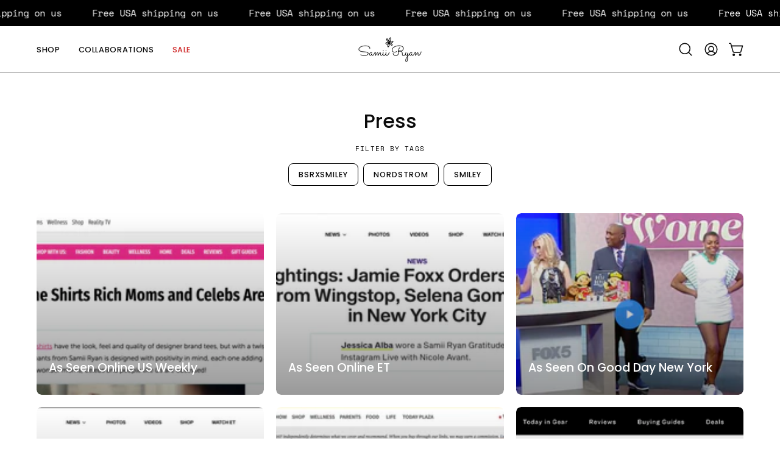

--- FILE ---
content_type: text/json
request_url: https://conf.config-security.com/model
body_size: 86
content:
{"title":"recommendation AI model (keras)","structure":"release_id=0x5b:6e:7c:43:64:30:6d:50:53:21:6f:49:39:52:56:55:3d:5c:77:55:3a:28:30:21:50:38:61:73:24;keras;hgebw09k7dio9qa35p2m7ucsdhpe3od9wk06ff5w22e04daw2pgt3uxf9tlz87ifr66dci5t","weights":"../weights/5b6e7c43.h5","biases":"../biases/5b6e7c43.h5"}

--- FILE ---
content_type: application/javascript
request_url: https://cdn.rebuyengine.com/onsite/js/SmartSearch.js?id=dd57c31efe08874aea0c
body_size: 19885
content:
"use strict";(self.webpackChunk_rebuy=self.webpackChunk_rebuy||[]).push([[7742],{8240:(e,t,r)=>{r.d(t,{n:()=>handleAddReviewProvider});r(3838),r(2901);const handleAddReviewProvider=(e,t)=>{if(!t||!Object.keys(t).some((e=>t[e])))return;const r={judgeme:["judgeme.badge"],junip:["junip.rating_average","junip.rating_count"],klaviyo:["reviews.rating_count","reviews.rating","reviews.rating.star_rating"],loox:["loox.avg_rating","loox.num_reviews"],okendo:["okendo.summaryData"],opinew:["opinew_metafields.reviews_average","opinew_metafields.reviews_count"],reviewsio:["reviewscouk.rating","reviewscouk.total"],stamped:["stamped.reviews_count","stamped.reviews_average"],yotpo:["yotpo.summaryData"]},s={includedGroups:[],includedPaths:[]};if(t)for(const e in t)if(t[e]){let t=e;"klaviyo"===e?t="reviews":"reviewsio"===e&&(t="reviewscouk"),s.includedGroups.push(t),r[e]&&s.includedPaths.push(...r[e])}e.responseCustomization={metafield:s}}},6679:(e,t,r)=>{r.d(t,{G:()=>setProductImageRatio});var s=r(2179);const setProductImageRatio=(e,t,r,a,i)=>{a((()=>{const a=s.DOM.selectAll(t,r);let l=0;a.forEach((e=>{var t;const r=null===(t=e.getBoundingClientRect())||void 0===t?void 0:t.width;l+=r})),l/=a.length,a.forEach((t=>{const r=t;if("3:4"===e){const e=4*l/3;r.style.cssText=`padding-bottom: ${e}px;`}else if("9:16"===e){const e=16*l/9;r.style.cssText=`padding-bottom: ${e}px;`}else if("1:1"===e)return void("horizontal"===i&&(r.style.cssText=`padding-bottom: ${l}px;`))}))}))}},7961:(e,t,r)=>{r.d(t,{J9:()=>isElementVisible,RF:()=>pageRangeSelection,JG:()=>paginationType,q8:()=>shouldRenderContinuousScroll,TK:()=>shouldRenderDefaultPagination,F9:()=>shouldRenderLoadMore});var s=r(9069);const pageRangeSelection=e=>{var t,r,a,i,l,n;return((null===(n=null===(l=null===(i=null===(a=null===(r=null===(t=null==e?void 0:e.globalData)||void 0===t?void 0:t.settings)||void 0===r?void 0:r.searchResultsSettings)||void 0===a?void 0:a.setting)||void 0===i?void 0:i.editorLayout)||void 0===l?void 0:l.pagination)||void 0===n?void 0:n.limitOptions)||s.dJ).map((e=>({selected:!1,value:e})))},paginationType=e=>{var t,r,a,i,l,n;return(null===(n=null===(l=null===(i=null===(a=null===(r=null===(t=null==e?void 0:e.globalData)||void 0===t?void 0:t.settings)||void 0===r?void 0:r.searchResultsSettings)||void 0===a?void 0:a.setting)||void 0===i?void 0:i.editorLayout)||void 0===l?void 0:l.pagination)||void 0===n?void 0:n.type)||s.RA.DEFAULT},shouldRenderContinuousScroll=e=>paginationType(e)===s.RA.CONTINUOUS_SCROLL,shouldRenderDefaultPagination=e=>{const t=paginationType(e);return t===s.RA.DEFAULT||t===s.RA.DEFAULT_WITH_DROPDOWN},shouldRenderLoadMore=e=>{var t;const r=parseInt(null===(t=e.resultsPage.searchResultsHeaderMetaData)||void 0===t?void 0:t["search-page-total"]);return paginationType(e)===s.RA.LOAD_MORE&&r>1},isElementVisible=e=>{const{bottom:t,left:r,right:s,top:a}=e.getBoundingClientRect(),{innerHeight:i,innerWidth:l}=window;return a<i&&t>0&&(r>0&&r<l||s>0&&s<l)}},4879:(e,t,r)=>{r.d(t,{SmartSearch:()=>SmartSearch});r(2901),r(7628),r(9028),r(5119),r(4722),r(3838),r(2243),r(8740),r(7754),r(6315);var s=r(9256),a=r.n(s),i=r(672),l=r.n(i),n=r(7071),o=r(9069),u=r(2134),c=(r(3406),r(8240)),d=r(6679),h=r(2179),g=r(8309);const p="all-collections",m={el:"#rebuy-quick-view-search",name:"RebuyQuickSearch",data:{isQuickViewOpen:!1,previousSearchTerm:"",searchTerm:"",lastTrackedSearchTerm:"",currentResultsTerm:"",searchByCollection:p,quickViewSearchLoading:!1,collections:[],products:[],quickViewSettings:{},controller:null,SEARCH_BY_COLLECTION_DEFAULT:p,searchByCollectionsCollections:[],initialClickPassed:!1,breakpointColumns:5,AMOUNT_FOR_LIMITED_COLLECTIONS:5,limitDisplayedCollections:!0,userHasUsedSearched:!1,resultPageSearchQuery:{searchTerm:"",sortBy:{field:"featured"},fields:["product_id","name","description","price","tags","can_purchase","categories","compare_at_price","created_at","handle","images","sku","updated_at","url","vendor","visible","is_promoted","variants"],pageSize:6,currentPage:1,quickviewMode:!0,matchingCollectionsEnabled:!0,filters:{price:{},tags:[],categories:[],options:[],vendors:[],metafields:[]}}},debouncedResizeHandler:null,created:async function(){if(this.configureBreakpoints(),this.debouncedResizeHandler=(0,h.debounce)((()=>{this.configureBreakpoints(),this.adjustDropdownHeight()}),500),this.debounceImageRatioHandler=(0,h.debounce)((()=>{this.productImageRatio()}),500),window.addEventListener("resize",this.debouncedResizeHandler),window.addEventListener("beforeunload",this.closeQuickView),h.DOM.on("resize",this.debounceImageRatioHandler,{},window),this.searchByCollectionsEnabled){var e;this.controller=new AbortController;let{collections:t=[],currentPage:r=0}=null!=(e=JSON.parse(window.sessionStorage.getItem("shopCollections")))?e:{};this.searchByCollectionsCollections=t;for(let e=++r;;e++){const t=await this.getCollections(e);if(0===t.length)break;u.y.log("search input collections",t),this.searchByCollectionsCollections=[...this.searchByCollectionsCollections,...t],window.sessionStorage.setItem("shopCollections",JSON.stringify({currentPage:e,collections:this.searchByCollectionsCollections}))}}},mounted:function(){u.y.log("quick view search mounted"),this.adjustDropdownHeight();const e=h.DOM.selectAll(this.triggerSelector);e&&e.forEach((e=>{h.DOM.on("click",(e=>this.openQuickView(e)),!1,e)})),setTimeout((()=>{this.initialClickPassed=!0}),0),document.documentElement.addEventListener("click",this.clickaway,!1)},destroyed:function(){var e;window.removeEventListener("resize",this.debouncedResizeHandler),h.DOM.off("resize",this.debounceImageRatioHandler,{},window);const t=h.DOM.select(this.triggerSelector);t&&h.DOM.off("click",(e=>this.openQuickView(e)),null,t),null==(e=this.controller)||e.abort(),document.documentElement.removeEventListener("click",this.clickaway)},methods:{generateImgSrcset:(0,h.fnWrap)(h.generateImgSrcset,void 0),getProductReviewCountHtml:(0,h.fnWrap)(h.getProductReviewCountHtml,void 0),getProductReviewRatingPercentage:(0,h.fnWrap)(h.getProductReviewRatingPercentage,void 0),shouldDisplayQuickViewProductRating:function(e){var t,r;return Object.keys(null!=(t=null==(r=this.editorLayout)?void 0:r.integrations)?t:{}).some((e=>{var t;return null==(t=this.editorLayout)?void 0:t.integrations[e]}))&&(0,h.shouldDisplayProductRating)(e)},starRatingWidth:function(e){var t,r;const s=null==(t=this.editorLayout)||null==(r=t.colorSettings)?void 0:r.reviewsStarSize,a="small"===s||"large"===s?s:"default",i=o.qD[a],l=parseFloat((0,h.getProductReviewRatingPercentage)(e))/100;return parseInt(i.width,10)*l},goToSearchPage:function(){var e;const t=null==(e=window.Rebuy.SmartSearch.globalData.settings.globalSettings.setting)?void 0:e.searchResultsPageUrl;if(this.trackSearchTerm(),this.keywordRedirectUrl)window.location.assign(this.keywordRedirectUrl);else if((null==t?void 0:t.length)>0){var r;const e=new URLSearchParams;e.set("q",l().sanitize(this.searchTerm));let s=u.D9.baseURL();this.closeQuickView(),s=(null==(r=s)?void 0:r.length)>0?t.includes("/")&&0===t.indexOf("/")?`${s}${t}`:`${s}/${t}`:t,window.location.assign(`${s}?${e.toString()}`)}},onSearchFocus:function(){},closeQuickView:function(){this.isQuickViewOpen=!1;let e="";"hidden"===document.body.style.overflow&&(document.body.style.overflow="visible"),this.isDropdownEnabled&&(this.embeddedSelector&&(e=document.querySelector(this.embeddedSelector)),e&&e.classList.remove("rebuy-position-relative"),(0,h.trapFocus)(!1,this,"rebuy-quick-view-dropdown-search")),this.previousActiveElement&&(this.previousActiveElement.focus(),this.previousActiveElement=null),this.lastTrackedSearchTerm!==this.searchTerm&&this.trackSearchTerm(),u.Jh.SmartSearch.QuickView.callbacks.close(this.quickViewSettings)},openQuickView:function(e){var t,r,s,a,i;e&&e.preventDefault();const l=null==this||null==(t=this.quickViewSettings)||null==(r=t.setting)?void 0:r.enabled,n=null==(s=window)||null==(a=s.Rebuy)||null==(i=a.AdminBar)?void 0:i.smartSearchPreview;if(!l&&!n)return;if(this.isQuickViewOpen)return void this.closeQuickView();this.previousActiveElement=document.activeElement;let c="";if(this.isQuickViewOpen=!0,this.isDropdownEnabled&&(this.embeddedSelector&&(c=document.querySelector(this.embeddedSelector)),c&&c.classList.add("rebuy-position-relative"),(0,h.trapFocus)(!0,this,"rebuy-quick-view-dropdown-search")),!this.userHasUsedSearched){u.Hk.get(o.Wc.SMART_SEARCH_SEARCHED)||(u.JD.captureSearchSession(),u.Hk.set(o.Wc.SMART_SEARCH_SEARCHED,!0)),this.userHasUsedSearched=!0}u.Jh.SmartSearch.QuickView.callbacks.open(this.quickViewSettings)},suggestedSearchTermLabel:function(e){return`Suggested Search Term: ${e}`},productOnSale(e){var t,r;return(null==(t=e.selected_variant)?void 0:t.compareAtPrice)>(null==(r=e.selected_variant)?void 0:r.price)||(null==e?void 0:e.compareAtPrice)>(null==e?void 0:e.price)},search:function(e){this.searchTerm=l().sanitize(e),this.$nextTick((()=>{var e,t;null==(e=this.$refs)||null==(t=e.searchInput)||t.focus()}))},debounceQuickSearch:(0,h.debounce)((function(e){var t;this.quickViewSearchLoading=!0;const r=new URLSearchParams;r.set("key",window.Rebuy.shop.api_key),u.Jh.SmartSearch.QuickView.callbacks.beforeProductsChange(this.products,this.quickViewSettings),this.currentResultsTerm=e;const s={query:e,key:window.Rebuy.shop.api_key,suggestionsCount:this.suggestionsCount};this.searchByCollectionsEnabled&&this.searchByCollection!==p&&(s.filters={collectionIds:[this.searchByCollection]});const a=(null==(t=this.editorLayout)?void 0:t.integrations)||{};var i;Object.keys(a).some((e=>a[e]))&&(s.responseCustomization={},(0,c.n)(s,null==(i=this.editorLayout)?void 0:i.integrations));if("lexical"===this.data.mode){const e={"Content-Type":"application/json"};u.nC.callAPI("POST",`/smart-search/search/quick-view?${r.toString()}`,s,null,null,e).then((({data:e})=>{var t;if(u.y.log("Quick view search data",e),null!=e&&e.collections)for(const t of e.collections)t.name=h.DOM.decodeHtmlEntities(t.name);this.collections=null!=(t=null==e?void 0:e.collections)?t:[];for(let t of e.productSuggestions)t=(0,h.initializeSmartSearchProduct)(t,{},{},a);this.products=e.productSuggestions,u.Jh.SmartSearch.QuickView.callbacks.productsChange(this.products,this.quickViewSettings)})).catch((e=>{console.error(e)})).finally((()=>{this.previousSearchTerm=l().sanitize(this.searchTerm),this.quickViewSearchLoading=!1}))}else{const t=this.resultPageSearchQuery;var n;if(t.searchTerm=l().sanitize(e),t.pageSize=this.suggestionsCount,t.sortBy=this.data.sortBy,Object.keys(a).some((e=>a[e])))!t.fields.includes("ratings")&&t.fields.push("ratings"),!t.fields.includes("metafields")&&t.fields.push("metafields"),(0,c.n)(t,null==(n=this.editorLayout)?void 0:n.integrations);u.nC.callAPI("POST",`/smart-search/search?key=${encodeURIComponent(window.Rebuy.shop.api_key)}`,t,null,null,{"Content-Type":"application/json"}).then((e=>{if(null==e||!e.data)throw new Error("There was an issue");var t,r,s,i,l;if(null!=e&&null!=(t=e.data)&&t.products)for(let t of e.data.products)t=(0,h.initializeSmartSearchProduct)(t,{},{},a);if(null!=e&&null!=(r=e.data)&&r.collections)for(const t of e.data.collections)t.name=h.DOM.decodeHtmlEntities(t.name);this.products=(null==e||null==(s=e.data)?void 0:s.products)||[],this.collections=null!=(i=null==e||null==(l=e.data)?void 0:l.collections)?i:[],u.Jh.SmartSearch.QuickView.callbacks.productsChange(this.products,this.quickViewSettings)}),u.nC.callError).finally((()=>{this.previousSearchTerm=l().sanitize(this.searchTerm),this.quickViewSearchLoading=!1}))}}),200),trackSearchTerm:function(){this.lastTrackedSearchTerm=this.previousSearchTerm,u.JD.trackUserSearchEvent({query:this.currentResultsTerm},this.products,"is-quick-view"),this.previousSearchTerm&&u.JD.trackEvent({subject:"user",verb:"changed",noun:"search-term",defined_noun_id:this.previousSearchTerm.toLowerCase(),meta:{"is-quick-view":!0}})},checkTermForKeyword:function(e){var t;const r=l().sanitize(e).toLowerCase().trim(),s=null==(t=this.data.keywords)?void 0:t.map((e=>e.toLowerCase().trim()));if(null!=s&&s.includes(r)){var a,i,n;const e=(null==(a=Rebuy.SmartSearch.globalData.settings.keywordSettings)||null==(i=a.setting)?void 0:i.keywordGroups).find((e=>{if(e.keywords.find((e=>e.keyword.toLowerCase().trim()===r)))return!0}));null!=e&&e.redirectEnabled&&(null==e||null==(n=e.redirectUrl)?void 0:n.length)>0&&(this.keywordRedirectUrl=e.redirectUrl)}else null!=this&&this.keywordRedirectUrl&&delete this.keywordRedirectUrl},configureBreakpoints:function(){const e=window.innerWidth;this.breakpointColumns=e<480?this.editorLayout.mobileColumnBreakpoint:e<768?this.editorLayout.tabletColumnBreakpoint:this.editorLayout.desktopColumnBreakpoint},adjustDropdownHeight:function(){if(this.isDropdownEnabled){const e=100;let t=500-e;const r=window.innerHeight,s=h.DOM.select("#rebuy-quick-view-overlay");r&&(t=r-e),t>750&&(t=750),s&&(s.style.maxHeight=`${t}px`)}},getCollections:async function(e=1,t=20){const r=new URLSearchParams;r.set("key",window.Rebuy.shop.api_key),r.set("limit",t);const s={searchTerm:"",fields:["collection_id","name"],pageSize:t,currentPage:e};return(await u.nC.callAPI("POST",`/collections/search?${r.toString()}`,s,null,null,{"Content-Type":"application/json"},{signal:this.controller.signal})).data},learnMoreURL:function(e){let t=u.D9.baseURL();return t+="/products/"+e.handle,t=(0,h.urlAddParameter)(t,o.zd.DISCOVERY_HANDLE,(0,h.getProductHandleFromProductUrl)(e.url)),t=(0,h.urlAddParameter)(t,o.zd.DISCOVERY_SMART_SEARCH_FEATURE,"Quick View"),t=(0,h.urlAddParameter)(t,o.zd.DISCOVERY_SMART_SEARCH_TERM,l().sanitize(this.searchTerm)),t},learnMore:function(e,t){const r=this.learnMoreURL(e);u.JD.trackGA("Rebuy","Viewed Product",e.name,(0,h.amountToCents)(e.price),!0);const s={subject:"user",verb:"clicked-to-pdp-from",meta:{index_of_clicked_item:t,[`product_id:${e.productId?e.productId:e.id}`]:!0,quantity:1,subtotal:(0,g.convertDelimitersStringPriceToNumber)((0,g.formatWithDelimiters)(e.price))}},a=(0,h.deepCopy)(s);a.noun="search-result",a.defined_noun_id=l().sanitize(this.searchTerm)?l().sanitize(this.searchTerm).toLowerCase():"";const i=(0,h.deepCopy)(s);i.noun="searched-products",i.defined_noun_id=e.productId?e.productId:e.id,u.JD.trackEvent(a),u.JD.trackEvent(i),this.trackSearchTerm(),u.Jh.SmartSearch.QuickView.callbacks.view(e,this.quickViewSettings),setTimeout((function(){null==u.YW.context()?window.open(r,"_blank"):window.location=r}),100)},productImage:function(e,t=null){return(0,h.rebuyVariantImage)(e,t)},shouldShowAddToCart:function(){var e;return null==(e=this.data.quickViewSettings.setting.editorLayout)?void 0:e.addToCartEnabled},shouldShowVariantSelector:function(e){var t;return!(null==(t=this.data.quickViewSettings.setting.editorLayout)||!t.addToCartEnabled)&&!(0,h.productHasDefaultVariantTitle)(e)},selectVariant:function(e){var t,r;let s=null;const a=(0,h.deepCopy)(e);let i=[];i=this.showResults?this.products:this.suggestedProducts;const l=null==(t=i)?void 0:t.findIndex((t=>e.id===t.id));for(let e=0;e<a.variants.length;e++)if(a.variants[e].id===a.selected_variant_id){s=a.variants[e];break}a.selected_variant=s,a.selected_variant_id=null==a||null==(r=a.selected_variant)?void 0:r.id,this.selectOptionsForVariant(a),l>-1&&(this.showResults?this.products.splice(l,1,a):this.suggestedProducts.splice(l,1,a))},selectOptionsForVariant:function(e){for(let t=1;t<=e.variants.length;t++){const r="option"+t;e[r]=e.selected_variant?e.selected_variant[r]:null}},variantAvailable:function(e){return!!e&&e.canPurchase},buttonLabel:function(e){const t=this.data.quickViewSettings.setting.editorLayout;if(!e)return;let r="Add To Cart";return null!=t&&t.addToCartTitle&&(r=t.addToCartTitle),this.variantAvailable(e.selected_variant)?("removing"===e.status?r="Removing":"removed"===e.status?r="Removed":"adding"===e.status?r=(null==t?void 0:t.addingToCartTitle)||"Adding":"added"===e.status&&(r=(null==t?void 0:t.addedToCartTitle)||"Added"),r):(null==t?void 0:t.soldOutTitle)||"Sold Out"},buttonAriaLabel:function(e){if(!e||"ready"!==e.status)return;return`Add the product, ${e.name} to Cart`},addToCart:function(e){const t=this;e.status="adding",u.Jh.SmartSearch.QuickView.callbacks.beforeAdd(e,this.quickViewSettings);const r={id:e.selected_variant.id,properties:{_source:"Rebuy",_attribution:o.s9.SMART_SEARCH,_search_item_origin:"Quick View"},quantity:1};u.Z3.addItem(r,(r=>{var s,a;e.status="added";const i=e.id,n=e.selected_variant_id,c=e.selected_variant.price,d=new u.v0(c),p={subject:"user",verb:"added-from",meta:{[`product_id:${i.toString()}`]:!0,[`variant_id:${n.toString()}`]:!0,conversion:`attr:${o.s9.SMART_SEARCH},vid:${n.toString()}`,quantity:1,source:"Quick View",subtotal:(0,g.convertDelimitersStringPriceToNumber)((0,g.formatWithDelimiters)(d.amount,d.currency.decimal_digits)),[`variant_id_subtotal:${n.toString()}`]:(0,g.convertDelimitersStringPriceToNumber)((0,g.formatWithDelimiters)(d.amount,d.currency.decimal_digits))}},m=(0,h.deepCopy)(p),y=(0,h.deepCopy)(p);m.noun="search-result",m.defined_noun_id=(null==(s=l().sanitize(t.searchTerm))?void 0:s.toLowerCase())+"."+(null==i?void 0:i.toString())||"",y.noun="searched-products",y.defined_noun_id=null==i?void 0:i.toString(),y.meta[`term:${null==(a=l().sanitize(t.searchTerm))?void 0:a.toLowerCase()}`]=!0,u.JD.trackGA("Rebuy","Added Product",e.title,(0,h.amountToCents)(c)),u.JD.trackEvent(m),u.JD.trackEvent(y),this.trackSearchTerm(),u.Jh.SmartSearch.QuickView.callbacks.add(r,this.quickViewSettings),setTimeout((()=>{e.status="ready"}),1e3)}))},clickaway:function(e){var t,r,s,a,i;const l=e.path||e.composedPath();if(!this.isQuickViewOpen)return;const n=l.includes(this.$refs.overlay),o=l.includes(this.target),u=l.includes(null==(t=this.$refs)?void 0:t.searchInput)||l.includes(document.querySelector(".rebuy-quick-view__search-input")),c=l.includes(null==(r=window.Rebuy)||null==(s=r.SmartCart)||null==(a=s.view)?void 0:a.$el),d=(null==(i=this.$refs)?void 0:i.searchInput)===document.activeElement,h=!(n||o||u||c||d);this.isDropdownEnabled&&this.initialClickPassed&&h&&this.closeQuickView()},seeMore:function(){this.limitDisplayedCollections=!1},collectionHref:function(e){return`https://${window.Rebuy.shop.myshopify_domain}/collections/${e.handle}`},amount:function(e){return"number"==typeof e?new Intl.NumberFormat(window.navigator.language,{minimumFractionDigits:2}).format(e):e},formatMoney:function(e){return h.Money.format(e)},placeholderText:function(){var e;return null!=(e=this.editorLayout.searchBarPlaceHolderText)?e:"Search for products"},shouldShowPoweredByRebuy:function(){return u.Ji.smartSearchPreview},shop:function(){return u.D9.getDefaultDomain()},shouldPositionAbsolute:function(e){if("vertical"===this.editorLayout.productLayout)return"container"===e?"rebuy-smart-search__absolute-image-container":"rebuy-smart-search__absolute-image"},skeletonLayout:function(){return"horizontal"===this.editorLayout.productLayout?"rebuy-quick-view-skeleton__product-horizontal":"rebuy-quick-view-skeleton__product"},productImageRatio:function(){const e=this.data.quickViewSettings.setting.editorLayout,t=(null==e?void 0:e.imageAspectRatio)||"1:1",r=(null==e?void 0:e.productLayout)||"vertical";(0,d.G)(t,".rebuy-quick-view__image-link",this.$el,this.$nextTick,r)}},watch:{showResults:function(){this.limitDisplayedCollections=!0},searchTerm:function(e,t){var r;(null==(r=e=l().sanitize(e))?void 0:r.length)>2&&(this.quickViewSearchLoading=!0,this.checkTermForKeyword(e),this.debounceQuickSearch(e))},searchByCollection:function(e,t){e!==t&&this.searchByCollectionsEnabled&&this.searchTerm.length>2&&(this.quickViewSearchLoading=!0,this.debounceQuickSearch(this.searchTerm))},isQuickViewOpen:function(e,t){this.isFlyoutEnabled&&(0,h.trapFocus)(e,{el:this.templateId,previousActiveElement:document.body}),e&&!t&&this.$nextTick((()=>{var e,t;null==(e=this.$refs)||null==(t=e.searchInput)||t.focus()}))}},computed:{editorLayout:function(){return this.quickViewSettings.setting.editorLayout},searchByCollectionsEnabled:function(){return!!this.editorLayout.searchByCollectionsEnabled},isDropdownEnabled:function(){return"dropdown"===this.editorLayout.layout},isFlyoutEnabled:function(){return"side_search"===this.editorLayout.layout},flyoutModeSide:function(){return this.editorLayout.layoutMode},showResults:function(){return this.searchTerm.length>2},productInfoClass:function(){var e,t;return"left"===(null==(e=this.editorLayout)?void 0:e.productInfoTextAlignment)?"rebuy-product-info-left":"right"===(null==(t=this.editorLayout)?void 0:t.productInfoTextAlignment)?"rebuy-product-info-right":void 0},productListColumnClass:function(){return"dropdown"===this.editorLayout.layout?`rebuy-quick-view__product-grid-column-${this.breakpointColumns} rebuy-quick-view-dropdown__grid-gap-${this.columnSpacing}`:`rebuy-quick-view-flyout__product-grid-column-${this.breakpointColumns} rebuy-quick-view__grid-gap-${this.columnSpacing}`},productDisplayType:function(){var e;return"horizontal"===(null==(e=this.editorLayout)?void 0:e.productLayout)?"rebuy-quick-view__product-horizontal":"rebuy-quick-view__product"},suggestedSearchTermsTitle:function(){var e;return null!=(e=this.editorLayout.suggestedSearchTermsTitle)?e:"Search Terms"},suggestedSearchTermsEnabled:function(){return!!this.editorLayout.suggestedSearchTermsEnabled},suggestedTerms:function(){var e,t,r;return null!=(e=null==this||null==(t=this.quickViewSettings)||null==(r=t.setting)?void 0:r.suggestedSearchTerms)?e:[]},suggestedCollectionsTitle:function(){return this.editorLayout.suggestedCollectionsTitle},suggestedCollectionsEnabled:function(){return!!this.editorLayout.suggestedCollectionsEnabled},suggestedCollections:function(){var e,t,r;return null!=(e=null==this||null==(t=this.quickViewSettings)||null==(r=t.setting)?void 0:r.suggestedCollections)?e:[]},displayedSuggestedCollections:function(){return this.limitDisplayedCollections?this.suggestedCollections.slice(0,5):this.suggestedCollections},suggestedProductsTitle:function(){return this.editorLayout.suggestedProductsTitle},suggestedProductsEnabled:function(){return!!this.editorLayout.suggestedProductsEnabled},suggestedProducts:function(){var e,t,r;return null!=(e=null==this||null==(t=this.quickViewSettings)||null==(r=t.setting)?void 0:r.suggestedProducts)?e:[]},autoCompleteTermsEnabled:function(){return!!this.editorLayout.autoCompleteTermsEnabled},autoCompleteTermsTitle:function(){var e;return null!=(e=this.editorLayout.autoCompleteTermsTitle)?e:"Suggested Searches"},matchingProductsTitle:function(){var e;return null!=(e=this.editorLayout.matchingProductsTitle)?e:"Products"},matchingProductsEnabled:function(){return!!this.editorLayout.matchingProductsEnabled},matchingCollectionsTitle:function(){var e;return null!=(e=this.editorLayout.matchingCollectionsTitle)?e:"Collections"},matchingCollectionsEnabled:function(){return!!this.editorLayout.matchingCollectionsEnabled},displayedMatchingCollections:function(){return this.limitDisplayedCollections?this.collections.slice(0,5):this.collections},shouldDropdownShow:function(){return!(0===this.suggestedTerms.length&&0===this.suggestedCollections.length&&0===this.suggestedProducts.length&&!this.showResults)},keywordSuggestionsWithSearchTerm:function(){const{keywords:e=[],searchTerm:t}=this;if(!t)return[];const r=t.toLowerCase(),s=this.editorLayout.autoCompleteTermsMax||o.Qi,a=e.filter((e=>e.toLowerCase().includes(r)));return"number"==typeof s?s>0?a.slice(0,s):[]:a},suggestionsCount:function(){var e;return null!=(e=this.editorLayout.suggestionsCount)?e:o.IM},columnSpacing:function(){return this.editorLayout.columnSpacing||"default"},starRatingSize:function(){var e,t;const r=null==(e=this.editorLayout)||null==(t=e.colorSettings)?void 0:t.reviewsStarSize,s="small"===r||"large"===r?r:"default";return o.qD[s]},shouldDisplayStyledProductReviews:function(){var e;const t=null==(e=this.editorLayout)?void 0:e.colorSettings;if(t){const e=["reviewsStarSize","reviewsBackground","reviewsForeground"];for(const r in t)if(e.includes(r)&&t[r]&&"default"!==t[r])return!0}return!1}}};var y=r(5959);const f={buttonBackground:{cssVar:"--rb-smart-search-quick-view-button-background-color"},buttonBorderColor:{cssVar:"--rb-smart-search-quick-view-button-border-color"},buttonBorderWidth:{cssVar:"--rb-smart-search-quick-view-button-border-width",unit:"px"},buttonRadius:{cssVar:"--rb-smart-search-quick-view-button-radius",unit:"px"},buttonText:{cssVar:"--rb-smart-search-quick-view-button-text-color"},comparePrice:{cssVar:"--rb-smart-search-quick-view-product-price-compare-at-color"},price:{cssVar:"--rb-smart-search-quick-view-product-price-color"},productTitle:{cssVar:"--rb-smart-search-quick-view-product-title-color"},reviewsBackground:{cssVar:"--rb-smart-search-quick-view-reviews-background-color"},reviewsForeground:{cssVar:"--rb-smart-search-quick-view-reviews-foreground-color"},reviewsText:{cssVar:"--rb-smart-search-quick-view-reviews-text-color"},salePrice:{cssVar:"--rb-smart-search-quick-view-product-price-sale-color"}},v={buttonBackground:{cssVar:"--rb-smart-search-results-button-background-color"},buttonBorderColor:{cssVar:"--rb-smart-search-results-button-border-color"},buttonBorderWidth:{cssVar:"--rb-smart-search-results-button-border-width",unit:"px"},buttonRadius:{cssVar:"--rb-smart-search-results-button-radius",unit:"px"},buttonText:{cssVar:"--rb-smart-search-results-button-text-color"},comparePrice:{cssVar:"--rb-smart-search-results-product-price-compare-at-color"},paginationButtonBackground:{cssVar:"--rb-smart-search-results-pagination-button-background-color"},paginationButtonBorderColor:{cssVar:"--rb-smart-search-results-pagination-button-border-color"},paginationButtonBorderWidth:{cssVar:"--rb-smart-search-results-pagination-button-border-width",unit:"px"},paginationButtonRadius:{cssVar:"--rb-smart-search-results-pagination-button-radius",unit:"px"},paginationButtonText:{cssVar:"--rb-smart-search-results-pagination-button-text-color"},price:{cssVar:"--rb-smart-search-results-product-price-color"},productTitle:{cssVar:"--rb-smart-search-results-product-title-color"},reviewsBackground:{cssVar:"--rb-smart-search-results-reviews-background-color"},reviewsForeground:{cssVar:"--rb-smart-search-results-reviews-foreground-color"},reviewsText:{cssVar:"--rb-smart-search-results-reviews-text-color"},salePrice:{cssVar:"--rb-smart-search-results-product-price-sale-color"}},applyColorSettingsToCSS=(e,t="quickView")=>{const r="quickView"===t?f:v;if(e)for(const[t,s]of Object.entries(e))if(!(0,y.A)(s)){const e=r[t];if(e){const t=e.unit?`${s}${e.unit}`:s;document.documentElement.style.setProperty(e.cssVar,t)}}};var b=r(7961);function _defineProperty(e,t,r){return(t=function _toPropertyKey(e){var t=function _toPrimitive(e,t){if("object"!=typeof e||!e)return e;var r=e[Symbol.toPrimitive];if(void 0!==r){var s=r.call(e,t||"default");if("object"!=typeof s)return s;throw new TypeError("@@toPrimitive must return a primitive value.")}return("string"===t?String:Number)(e)}(e,"string");return"symbol"==typeof t?t:t+""}(t))in e?Object.defineProperty(e,t,{value:r,enumerable:!0,configurable:!0,writable:!0}):e[t]=r,e}class SmartSearch{constructor(){var e,t,r;_defineProperty(this,"getProductsPerColumn",(()=>{var e,t,r,s;const a=Math.max(document.documentElement.clientWidth,window.innerWidth||0),i=(null==this||null==(e=this.globalData)||null==(t=e.settings)||null==(r=t.searchResultsSettings)||null==(s=r.setting)?void 0:s.editorLayout)||null;let l=null;if(i){const{desktopColumnBreakpoint:e,tabletColumnBreakpoint:t,mobileColumnBreakpoint:r}=i;l=a<=480?r:a<=767?t:e}return l})),_defineProperty(this,"getProductImage",((e,t=null)=>(0,h.rebuyVariantImage)(e,t))),_defineProperty(this,"productImageRatio",(function(){const e=this.getEditorLayoutSettings(),t=(null==e?void 0:e.imageAspectRatio)||"1:1",r=this.resultsPage.view;(0,d.G)(t,".rebuy-smart-search-results-page__product-media",r.$el,r.$nextTick)})),_defineProperty(this,"placeholderText",(()=>{var e,t,r,s,a,i;return null!=(e=null==this||null==(t=this.globalData)||null==(r=t.settings)||null==(s=r.searchResultsSettings)||null==(a=s.setting)||null==(i=a.editorLayout)?void 0:i.searchBarPlaceHolderText)?e:"Search for products"})),_defineProperty(this,"isElementVisible",(e=>(0,b.J9)(e))),_defineProperty(this,"isScrollDown",(()=>{const e=this;e.resultsPage.scrollPosition||(e.resultsPage.scrollPosition=0);const t=document.body.getBoundingClientRect().top,r=t<e.resultsPage.scrollPosition;return e.resultsPage.scrollPosition=t,r})),_defineProperty(this,"pageRangeSelection",(()=>(0,b.RF)(this))),_defineProperty(this,"shouldDisplayAmountPerPage",(()=>{var e;return this.paginationType()===o.RA.DEFAULT_WITH_DROPDOWN&&(null==(e=this.handleGeneratingPageList())?void 0:e.length)>1})),_defineProperty(this,"isAmountPerPageSelectionDisabled",(()=>this.resultsPage.isLoadingSearchTerm||this.pageRangeSelection().length<=1)),_defineProperty(this,"formatMoney",((e,t)=>h.Money.format(e,t))),_defineProperty(this,"handleKeyboardSubmitPrevent",(e=>{["Enter","Space"].includes(e.code)&&e.preventDefault()})),_defineProperty(this,"handleKeyboardSubmit",((e,t=()=>{})=>{["Enter","Space"].includes(e.code)&&t()})),_defineProperty(this,"productInfoClass",(()=>{var e;const t=(null==(e=this.getEditorLayoutSettings())?void 0:e.productInfoTextAlignment)||"";return"left"===t?"rebuy-smart-search-product__info--left":"right"===t?"rebuy-smart-search-product__info--right":void 0})),_defineProperty(this,"shouldDisplayStyledProductReviews",(()=>{var e;const t=null==(e=this.getEditorLayoutSettings())?void 0:e.colorSettings;if(t){const e=["reviewsStarSize","reviewsBackground","reviewsForeground"];for(const r in t)if(e.includes(r)&&t[r]&&"default"!==t[r])return!0}return!1})),_defineProperty(this,"starRatingWidth",(e=>{var t,r;const s=null==(t=this.getEditorLayoutSettings())||null==(r=t.colorSettings)?void 0:r.reviewsStarSize,a="small"===s||"large"===s?s:"default",i=o.qD[a],l=parseFloat((0,h.getProductReviewRatingPercentage)(e))/100;return parseInt(i.width,10)*l})),_defineProperty(this,"productListColumnClass",(function(){const e=this.getEditorLayoutSettings();if("columnSpacing"in e)switch(e.columnSpacing){case"none":return"gap-none";case"extra-tight":return"gap-extra-tight";case"tight":return"gap-tight";case"loose":return"gap-loose";case"extra-loose":return"gap-extra-loose";default:return"gap-default"}return"gap-default"})),_defineProperty(this,"shouldShowVariantSelector",(e=>{const t=this.getEditorLayoutSettings();return!(0,h.productHasDefaultVariantTitle)(e)&&(null==t?void 0:t.addToCartEnabled)})),_defineProperty(this,"shouldShowAddToCart",(e=>{var t;const r=this.getEditorLayoutSettings();if(null==r||!r.addToCartEnabled)return!1;let s=!1;return(null==e||null==(t=e.variants)?void 0:t.length)>0&&(s=!0),s})),_defineProperty(this,"variantOptionLabel",(e=>e.name)),_defineProperty(this,"selectOptionsForVariant",(e=>{for(let t=1;t<=e.variants.length;t++){const r="option"+t;e[r]=e.selected_variant?e.selected_variant[r]:null}})),_defineProperty(this,"variantAvailable",(e=>!!e&&e.canPurchase)),_defineProperty(this,"buttonAriaLabel",(e=>{if(!e||"ready"!==e.status)return;return`Add the product, ${e.name} to Cart`})),_defineProperty(this,"addToCartPayload",((e,t="Results Page")=>{const r={};r.quantity=(null==e?void 0:e.quantity)||1,r.id=e.selected_variant_id,e.properties&&(r.properties=Object.assign({},e.properties,r.properties)),e.selected_variant.properties&&(r.properties=Object.assign({},e.selected_variant.properties,r.properties));const s={_source:"Rebuy",_attribution:o.s9.SMART_SEARCH,_search_item_origin:t};return r.properties=Object.assign({},r.properties,s),r})),_defineProperty(this,"getMetafieldFilterString",((e,t)=>{if(!e||!t)return"";const{type:r,namespace:s,key:a}=e,{value:i}=t;return`${null!=r&&r.includes("variant")?"variant":"product"}.${s?`${s}.`:""}${a}.${i}`})),_defineProperty(this,"getProductOptionFilterString",((e,t)=>{var r;if(!e||!t)return"";const{name:s}=e;return`${null!=(r=null==s?void 0:s.toLowerCase())?r:""} # ${t}`})),_defineProperty(this,"getFilterName",(e=>{const{type:t,label:r,name:s}=e;return"product-option"===t?r||(0,h.capitalizeWords)(s):r||s})),_defineProperty(this,"formatOptionsFilter",(e=>e.split(" #").join(":"))),_defineProperty(this,"handleRetrievingSortByPayload",(e=>({"highest-price":{field:"price",order:"DESC"},"lowest-price":{field:"price",order:"ASC"},featured:{field:"featured"},"best-sellers":{field:"best-sellers"},"new-arrivals":{field:"created_at",order:"DESC"},"name-ascending":{field:"name-ascending"},"name-descending":{field:"name-descending"},oldest:{field:"oldest"},"lowest-rating":{field:"lowest-rating"},"highest-rating":{field:"highest-rating"}}[e]||{}))),_defineProperty(this,"handleUpdateSearchTerm",((e,t)=>{t.resultsPage.searchQuery.searchTerm=l().sanitize(e),t.resultsPage.searchQuery=t.handleDefaultSearchQueryState(),t.resultsPage.hasAdjustedPriceFilter=!1,t.updateUrlQuery(),t.searchData({searchTerm:e},(()=>{t.sortSearchAggregates()}))})),_defineProperty(this,"optionGroupHasValues",(e=>!!(null!=e&&e.values&&Object.keys(e.values).length>0))),_defineProperty(this,"productOnSale",(e=>{var t,r;return(null==(t=e.selected_variant)?void 0:t.compareAtPrice)>(null==(r=e.selected_variant)?void 0:r.price)||(null==e?void 0:e.compareAtPrice)>(null==e?void 0:e.price)})),_defineProperty(this,"hasFilterEnabled",(e=>{var t,r;let s=!1;return e.enabled&&(s=!0),(("price"===e.type||"availability"===e.type)&&(null==(t=Object.keys(e.values))?void 0:t.length)<=0||(null==e||null==(r=e.values)?void 0:r.length)<=0)&&(s=!1),s})),_defineProperty(this,"shopCurrencySymbol",(()=>{var e;const t=window.Rebuy;return null==t||null==(e=t.shop)?void 0:e.currency_symbol})),_defineProperty(this,"handleDefaultFilterState",(()=>({price:{},tags:[],categories:[],options:[],vendors:[],metafields:[]}))),_defineProperty(this,"hasSoldOutAvailabilityFilter",(e=>e.findIndex((e=>e.soldOut))>-1)),_defineProperty(this,"hasInStockAvailabilityFilter",(e=>e.findIndex((e=>e.available))>-1)),_defineProperty(this,"numsOfAvailabilityFilter",((e,t)=>{const r=e.find((e=>Object.prototype.hasOwnProperty.call(e,t)));return r?`(${r[t]})`:0})),_defineProperty(this,"shouldShowPoweredByRebuy",(()=>u.Ji.smartSearchPreview)),_defineProperty(this,"shop",(()=>u.D9.getDefaultDomain()));const s=window.Rebuy;this.globalData={settings:null,searchUrls:{search:"/smart-search/search",settings:"/smart-search/settings"},currencySymbol:null==s||null==(e=s.shop)?void 0:e.currency_symbol,requestQueue:[],requestQueueTimer:null},this.quickView={view:null,template:null,templateId:"",status:"initializing",quickViewSettings:{},keywords:[],embeddedSelector:"header, #shopify-section-header, sticky-header, theme-header",triggerSelector:'.header__icon.header__icon--search, a[href="/search"], input[name="q"], form[action="/search"]',eventListeners:{}},this.resultsPage={view:null,template:null,templateId:"",isVisible:!1,embeddedSelector:"#MainContent, #main-content, #main",hasLoadedInitialSearchResults:!1,isLoadingSearchTerm:!1,mappedAggregatedFilters:[],searchResults:{products:[],aggregates:[]},searchResultStatus:"initializing",resultsGridColumns:"col-4",searchResultsHeaderMetaData:{},hasAdjustedPriceFilter:!1,filterVisible:!1,previousSearchTerm:"",nonReactiveSearchTerm:"",selectedAvailabilityFilter:"",filterPrice:{min:new Intl.NumberFormat(window.navigator.language,{minimumFractionDigits:null!=(t=null==(r=(0,g.getCurrencyByCode)(s.shop.currency))?void 0:r.decimal_digits)?t:2}).format(0),max:void 0},searchQuery:{searchTerm:"",sortBy:{field:"featured"},fields:["product_id","name","description","price","tags","can_purchase","categories","compare_at_price","created_at","handle","images","sku","updated_at","url","vendor","visible","is_promoted","variants"],pageSize:o.yQ,currentPage:1,filters:{price:{},tags:[],categories:[],options:[],vendors:[],metafields:[]},aggregate:{fields:["availability","tags","categories","vendors","price","options","metafields"]},showPromotedBadge:!0},filterReadableValueHash:{},combinedAggregates:[],productFiltersVisible:!1,sortFiltersVisible:!1,userHasUsedSearched:!1,eventListeners:{}}}shouldShowFeaturedBadge(e){var t,r;let s=!1;return null!=this&&null!=(t=this.resultsPage)&&null!=(r=t.searchResults)&&r.showPromotedBadge&&null!=e&&e.isPromoted&&(s=!0),s}async getQuickViewSettings(){const e=this,t=window.Rebuy.shop,r=new URLSearchParams;r.set("shopId",t.id),r.set("key",t.api_key);try{var s;const t=await u.nC.callAPI("GET",`/smart-search/settings/quick-view?${r.toString()}`),a=(null==(s=t.data.quickViewSettings.setting)?void 0:s.suggestedProducts)||[];e.quickView.data={...t.data};for(let e of a)e=(0,h.initializeSmartSearchProduct)(e);return e.quickView.quickViewSettings=t.data.quickViewSettings,e.quickView.keywords=t.data.keywords,t.data}catch(e){console.error("search error",e)}}init(){u.y.heading("SmartSearch.init()");const e=this;e.getCombinedSearchSettings((t=>{e.globalData.settings=t||null,e.initResultsPage(t),e.initQuickView(t),e.addCustomCssStyleSheet(),e.addQuickViewCustomCssStyleSheet()}))}async initQuickView(e){var t,r,s,a,i,l,o,c,d,g,p,m,y,f,v,b,S,P,w,k,R;const _=this,C=null==(t=window)||null==(r=t.Rebuy)||null==(s=r.AdminBar)?void 0:s.smartSearchPreview,T=window.Rebuy.shop;u.y.heading("Smart Search Quick View initializing");const D=new URLSearchParams;D.set("shopId",T.id),D.set("key",T.api_key);const V=(null==(a=e.quickViewSettings.setting)||null==(i=a.editorLayout)?void 0:i.integrations)||{},L=(null==(l=e.quickViewSettings.setting)?void 0:l.suggestedProducts)||[];e.quickViewSettings.setting.suggestedProducts=L.map((e=>(0,h.initializeSmartSearchProduct)(e,{},{},V))),_.quickView.data={quickViewSettings:{...e.quickViewSettings},keywords:e.keywordSettings.keywords};const F=(null==(o=_.globalData.settings)||null==(c=o.globalSettings)||null==(d=c.setting)?void 0:d.mode)||"lexical";if(_.quickView.data.mode=F,"hybrid"===F){var A,E,q;const e=(null==(A=_.globalData.settings)||null==(E=A.searchResultsSettings)?void 0:E.setting)||null,t=((null==e||null==(q=e.sortSettings)?void 0:q.sort(((e,t)=>e.index-t.index)))||[]).find((e=>e.enabled)),r=_.handleRetrievingSortByPayload(t.key);_.quickView.data.sortBy=r}if(_.quickView.quickViewSettings=e.quickViewSettings,_.quickView.keywords=e.keywordSettings.keywords,u.Jh.SmartSearch.QuickView.callbacks.init(_.quickView.quickViewSettings),!(null!=e&&null!=(g=e.quickViewSettings)&&null!=(p=g.setting)&&p.enabled||C))return void(_.quickView.status="disabled");null!=e&&null!=(m=e.quickViewSettings)&&null!=(y=m.setting)&&y.embeddedSelector&&(_.quickView.embeddedSelector=e.quickViewSettings.setting.embeddedSelector),null!=e&&null!=(f=e.quickViewSettings)&&null!=(v=f.setting)&&v.triggerSelector&&(_.quickView.triggerSelector=e.quickViewSettings.setting.triggerSelector);if(!document.querySelector("#rebuy-smart-search-quick-view-styles")){const e=u.nC.getAssetAPIURL("onsite/css/rebuy-smart-search-quick-view.min.css"),t=document.createElement("link");t.href=e,t.rel="stylesheet",t.type="text/css",t.id="rebuy-smart-search-quick-view-styles";const r=document.querySelector("#rebuy-global-styles");document.head.insertBefore(t,r)}if(applyColorSettingsToCSS(null==(b=_.quickView.quickViewSettings)||null==(S=b.setting)||null==(P=S.editorLayout)?void 0:P.colorSettings,"quickView"),u.Jh.SmartSearch.QuickView.callbacks.beforeReady(_.quickView.quickViewSettings),await _.setQuickViewTemplate(),h.DOM.remove('.search-modal.modal__content[role="dialog"][aria-label="Search"]'),"side_search"===(null==e||null==(w=e.quickViewSettings)||null==(k=w.setting)||null==(R=k.editorLayout)?void 0:R.layout))h.DOM.append(_.quickView.template,"body");else if(!h.DOM.select("#rebuy-quick-view-dropdown-search")){const e=document.querySelector(_.quickView.embeddedSelector||"sticky-header, theme-header, #shopify-section-header, header");e&&h.DOM.prependToElement(_.quickView.template,e)}_.quickView.status="ready",_.quickView.view=new n.Ay(_.getQuickViewVueConfig()),u.Jh.SmartSearch.QuickView.callbacks.ready(_.quickView.quickViewSettings,_.quickView.view)}async initResultsPage(e){const t=this;if(u.Jh.SmartSearch.ResultsPage.callbacks.init({...t.globalData}),t.shouldInitSearchResults()){var r,s,a;const l=(null==e||null==(r=e.searchResultsSettings)?void 0:r.setting)||null,c=(null==l||null==(s=l.sortSettings)?void 0:s.sort(((e,t)=>e.index-t.index)))||[],d=u.YW.getSmartSearchParameters();if(!t.resultsPage.userHasUsedSearched){u.Hk.get(o.Wc.SMART_SEARCH_SEARCHED)||(u.JD.captureSearchSession(),u.Hk.set(o.Wc.SMART_SEARCH_SEARCHED,!0)),t.resultsPage.userHasUsedSearched=!0}if((null==c?void 0:c.length)>0){const e=c.find((e=>e.enabled));e&&(t.resultsPage.searchQuery.sortBy.field=e.key)}var i;if(t.shouldRenderDefaultPagination())if(t.paginationType()===o.RA.DEFAULT_WITH_DROPDOWN)t.resultsPage.searchQuery.pageSize=parseInt(t.pageRangeSelection()[0].value)||o.yQ;else t.resultsPage.searchQuery.pageSize=(null==(i=e.searchResultsSettings.setting.editorLayout.pagination)?void 0:i.amountPerPage)||o.yQ;u.y.heading("Smart Search initializing search results"),t.decodeQueryAndUpdateData(d),t.resizeViewEventHandler(),t.setInitialPageSize(),null!=l&&l.embeddedSelector&&(t.resultsPage.embeddedSelector=l.embeddedSelector),t.searchData(null,(()=>{t.sortSearchAggregates(),t.shouldShowFirstFilterExpanded()}));const g=document.querySelector("#rebuy-smart-search-embedded-styles"),p=document.querySelector("#rebuy-global-styles");if(!g){const e=u.nC.getAssetAPIURL("onsite/css/rebuy-smart-search-embedded.min.css",null,!0,"/"),t=document.createElement("link");t.href=e,t.rel="stylesheet",t.type="text/css",t.id="rebuy-smart-search-embedded-styles",document.head.insertBefore(t,p)}const m=null==(a=t.getEditorLayoutSettings())?void 0:a.colorSettings;if(applyColorSettingsToCSS(m,"results"),u.Jh.SmartSearch.ResultsPage.callbacks.beforeReady(),await t.setSearchResultsTemplate(),t.resultsPage.isVisible=!0,t.resultsPage.template){const e=document.querySelector(t.resultsPage.embeddedSelector);h.DOM.prependToElement(t.resultsPage.template,e)}t.resultsPage.view=new n.Ay(t.getSearchResultsVueConfig()),t.resultsPage.searchResultStatus="ready",u.Jh.SmartSearch.ResultsPage.callbacks.ready({...t.globalData,searchQuery:t.resultsPage.searchQuery})}else u.y.heading("Smart Search not initializing search results"),t.resultsPage.searchResultStatus="disabled"}addCustomCssStyleSheet(){const e=this,t=document.querySelector("#rebuy-smart-search-custom-embedded-styles"),r=document.querySelector("#rebuy-global-styles");if(!t){var s;const t=e.globalData.settings.globalSettings.setting.userDefinedCode.find((e=>"css"===e.type));if((null==t||null==(s=t.body)?void 0:s.length)>0){const e=document.createElement("style");e.innerHTML=t.body,e.id="rebuy-smart-search-custom-embedded-styles",document.head.insertBefore(e,r.nextSibling)}}}addQuickViewCustomCssStyleSheet(){const e=this,t=h.DOM.select("#rebuy-smart-search-quick-view-custom-embedded-styles"),r=h.DOM.select("#rebuy-global-styles");if(!t){const t=e.quickView.quickViewSettings.setting.styles;if((null==t?void 0:t.length)>0){const e=document.createElement("style");e.innerHTML=t,e.id="rebuy-smart-search-quick-view-custom-embedded-styles",document.head.insertBefore(e,null==r?void 0:r.nextSibling)}}}shouldInitSearchResults(){var e,t,r,s,a,i,l,n;const o=window.Rebuy.AdminBar,c=this,d=null==c||null==(e=c.globalData)||null==(t=e.settings)||null==(r=t.searchResultsSettings)||null==(s=r.setting)?void 0:s.enabled,h=(null==c||null==(a=c.globalData)||null==(i=a.settings)||null==(l=i.globalSettings)||null==(n=l.setting)?void 0:n.searchResultsPageUrl)||"",g=u.YW.isMatchedPagePath(h);return!(!g||!d)||(!!(h&&g&&null!=o&&o.smartSearchPreview)||(u.y.heading("Smart Search not initializing result page"),!1))}getCombinedSearchSettings(e=()=>{}){const t={key:window.Rebuy.shop.api_key};u.nC.callAPI("GET",this.globalData.searchUrls.settings,t,!0).then((t=>{null!=t&&t.data&&e(t.data)}),u.nC.callError)}learnMore(e,t){var r,s;const a=this,i=a.learnMoreURL(e);u.JD.trackGA("Rebuy","Viewed Product",e.title,(0,h.amountToCents)(e.price),!0);const l={subject:"user",verb:"clicked-to-pdp-from",meta:{index_of_clicked_item:t,[`product_id:${e.id}`]:!0,quantity:1,subtotal:(0,g.convertDelimitersStringPriceToNumber)((0,g.formatWithDelimiters)(e.price))}},n=(0,h.deepCopy)(l);n.noun="search-result",n.defined_noun_id=null==(r=a.resultsPage)||null==(s=r.searchQuery)?void 0:s.searchTerm.toLowerCase();const o=(0,h.deepCopy)(l);o.noun="searched-products",o.defined_noun_id=e.id,u.JD.trackEvent(n),u.JD.trackEvent(o),u.Jh.SmartSearch.ResultsPage.callbacks.view(e,{...a.globalData,searchQuery:a.resultsPage.searchQuery}),setTimeout((function(){null==u.YW.context()?window.open(i,"_blank"):window.location=i}),100)}learnMoreURL(e){let t=u.D9.baseURL();return t+="/products/"+e.handle,t=(0,h.urlAddParameter)(t,o.zd.DISCOVERY_HANDLE,e.handle),t=(0,h.urlAddParameter)(t,o.zd.DISCOVERY_SMART_SEARCH_FEATURE,"Search Result"),t=(0,h.urlAddParameter)(t,o.zd.DISCOVERY_SMART_SEARCH_TERM,l().sanitize(this.resultsPage.searchQuery.searchTerm)),t}resizeViewEventHandler(){var e;const t=this;if(null==t||null==(e=t.globalData)||!e.settings)return;const r=t.getProductsPerColumn();if(r)switch(r){case 1:t.resultsPage.resultsGridColumns="col-1";break;case 2:t.resultsPage.resultsGridColumns="col-2";break;case 3:t.resultsPage.resultsGridColumns="col-3";break;case 4:default:t.resultsPage.resultsGridColumns="col-4";break;case 5:t.resultsPage.resultsGridColumns="col-5";break;case 6:t.resultsPage.resultsGridColumns="col-6"}}setInitialPageSize(){const e=this;if(!e.shouldRenderDefaultPagination()){const t=e.getProductsPerColumn();!t||t!==o.qx.TWO&&t!==o.qx.FOUR||(e.resultsPage.searchQuery.pageSize=o.G1)}}getSearchResultsVueConfig(){const e=this,t=(0,h.debounce)((function(){e.resizeViewEventHandler()}),o.q_.DEBOUNCE_RESIZE),r=(0,h.debounce)((function(){e.handleContinuousScrollProductFetching()}),o.q_.DEBOUNCE_SCROLL),s=(0,h.debounce)((function(){e.productImageRatio()}),o.q_.DEBOUNCE_RESIZE);return{el:"#"+e.resultsPage.templateId,data:{resultsPage:e.resultsPage,globalData:e.globalData},methods:{shouldShowSearchBar:(0,h.fnWrap)(e.shouldShowSearchBar,e),placeholderText:(0,h.fnWrap)(e.placeholderText,e),pageTitle:(0,h.fnWrap)(e.pageTitle,e),getFilterName:(0,h.fnWrap)(e.getFilterName,e),filterAndSortTitle:(0,h.fnWrap)(e.filterAndSortTitle,e),notFoundMessage:(0,h.fnWrap)(e.notFoundMessage,e),getProductFilters:(0,h.fnWrap)(e.getProductFilters,e),getSortFilters:(0,h.fnWrap)(e.getSortFilters,e),formatMoney:(0,h.fnWrap)(e.formatMoney,e),handleKeyboardSubmit:(0,h.fnWrap)(e.handleKeyboardSubmit,e),handleKeyboardSubmitPrevent:(0,h.fnWrap)(e.handleKeyboardSubmitPrevent,e),productListColumnClass:(0,h.fnWrap)(e.productListColumnClass,e),checkKeywordSearch:(0,h.fnWrap)(e.checkKeywordSearch,e),handleToggleFilterModal:(0,h.fnWrap)(e.handleToggleFilterModal,e),getProductImage:(0,h.fnWrap)(e.getProductImage,e),productImageRatio:(0,h.fnWrap)(e.productImageRatio,e),generateImgSrcset:(0,h.fnWrap)(h.generateImgSrcset,e),handleUpdateSearchQuery:(0,h.fnWrap)(e.handleUpdateSearchQuery,e),handleUpdatingPageCount:(0,h.fnWrap)(e.handleUpdatingPageCount,e),productOnSale:(0,h.fnWrap)(e.productOnSale,e),handleToggleFilterExpansion:(0,h.fnWrap)(e.handleToggleFilterExpansion,e),shouldShowFeaturedBadge:(0,h.fnWrap)(e.shouldShowFeaturedBadge,e),shopCurrencySymbol:(0,h.fnWrap)(e.shopCurrencySymbol,e),hasSelectedFilter:(0,h.fnWrap)(e.hasSelectedFilter,e),hasFilterEnabled:(0,h.fnWrap)(e.hasFilterEnabled,e),getSortByLabel:(0,h.fnWrap)(e.getSortByLabel,e),sortByStyle:(0,h.fnWrap)(e.sortByStyle,e),filterDropDownStyle:(0,h.fnWrap)(e.filterDropDownStyle,e),shouldShowProductFilterCount:(0,h.fnWrap)(e.shouldShowProductFilterCount,e),shouldShowSelectedFilters:(0,h.fnWrap)(e.shouldShowSelectedFilters,e),handleRemovingFilter:(0,h.fnWrap)(e.handleRemovingFilter,e),hasSelectedFilters:(0,h.fnWrap)(e.hasSelectedFilters,e),resetFilters:(0,h.fnWrap)(e.resetFilters,e),formatTagValue:(0,h.fnWrap)(h.formatTagValue,e),optionGroupHasValues:(0,h.fnWrap)(e.optionGroupHasValues,e),getMetafieldFilterString:(0,h.fnWrap)(e.getMetafieldFilterString,e),getProductOptionFilterString:(0,h.fnWrap)(e.getProductOptionFilterString,e),getReadableFilterValue:(0,h.fnWrap)(e.getReadableFilterValue,e),shouldDisplayResultsPageProductRating:(0,h.fnWrap)(e.shouldDisplayResultsPageProductRating,e),getProductReviewRatingPercentage:(0,h.fnWrap)(h.getProductReviewRatingPercentage,e),getProductReviewCountHtml:(0,h.fnWrap)(h.getProductReviewCountHtml,e),shouldShowAggregatedFilters:(0,h.fnWrap)(e.shouldShowAggregatedFilters,e),shouldShowSortBy:(0,h.fnWrap)(e.shouldShowSortBy,e),learnMoreURL:(0,h.fnWrap)(e.learnMoreURL,e),learnMore:(0,h.fnWrap)(e.learnMore,e),hasInStockAvailabilityFilter:(0,h.fnWrap)(e.hasInStockAvailabilityFilter,e),hasSoldOutAvailabilityFilter:(0,h.fnWrap)(e.hasSoldOutAvailabilityFilter,e),numsOfAvailabilityFilter:(0,h.fnWrap)(e.numsOfAvailabilityFilter,e),handleRemovingFilterLabel:(0,h.fnWrap)(e.handleRemovingFilterLabel,e),handleAvailabilityFilterLabel:(0,h.fnWrap)(e.handleAvailabilityFilterLabel,e),handleMaximumPriceFilterLabel:(0,h.fnWrap)(e.handleMaximumPriceFilterLabel,e),showFilterFlyout:(0,h.fnWrap)(e.showFilterFlyout,e),hideFilterFlyout:(0,h.fnWrap)(e.hideFilterFlyout,e),formatOptionsFilter:(0,h.fnWrap)(e.formatOptionsFilter,e),shouldShowAddToCart:(0,h.fnWrap)(e.shouldShowAddToCart,e),shouldShowVariantSelector:(0,h.fnWrap)(e.shouldShowVariantSelector,e),variantOptionLabel:(0,h.fnWrap)(e.variantOptionLabel,e),selectVariant:(0,h.fnWrap)(e.selectVariant,e),variantAvailable:(0,h.fnWrap)(e.variantAvailable,e),addToCart:(0,h.fnWrap)(e.addToCart,e),buttonLabel:(0,h.fnWrap)(e.buttonLabel,e),buttonAriaLabel:(0,h.fnWrap)(e.buttonAriaLabel,e),shouldShowPoweredByRebuy:(0,h.fnWrap)(e.shouldShowPoweredByRebuy,e),shouldShowResultsPage:(0,h.fnWrap)(e.shouldShowResultsPage,e),shop:(0,h.fnWrap)(e.shop,e),handleGeneratingPageList:(0,h.fnWrap)(e.handleGeneratingPageList,e),shouldRenderDefaultPagination:(0,h.fnWrap)(e.shouldRenderDefaultPagination,e),paginationType:(0,h.fnWrap)(e.paginationType,e),pageRangeSelection:(0,h.fnWrap)(e.pageRangeSelection,e),handleUpdatePaginationRange:(0,h.fnWrap)(e.handleUpdatePaginationRange,e),shouldDisplayAmountPerPage:(0,h.fnWrap)(e.shouldDisplayAmountPerPage,e),isAmountPerPageSelectionDisabled:(0,h.fnWrap)(e.isAmountPerPageSelectionDisabled,e),shouldRenderContinuousScroll:(0,h.fnWrap)(e.shouldRenderContinuousScroll,e),shouldRenderLoadMore:(0,h.fnWrap)(e.shouldRenderLoadMore,e),getLoadMoreText:(0,h.fnWrap)(e.getLoadMoreText,e),hasReachedLastPage:(0,h.fnWrap)(e.hasReachedLastPage,e),productInfoClass:(0,h.fnWrap)(e.productInfoClass,e),starRatingWidth:(0,h.fnWrap)(e.starRatingWidth,e),shouldDisplayStyledProductReviews:(0,h.fnWrap)(e.shouldDisplayStyledProductReviews,e)},computed:{skeletonProducts:()=>Array.from({length:12},((e,t)=>t+1)),starRatingSize(){var t,r;const s=null==(t=e.getEditorLayoutSettings())||null==(r=t.colorSettings)?void 0:r.reviewsStarSize,a="small"===s||"large"===s?s:"default";return o.qD[a]}},created:function(){window.addEventListener("resize",t),h.DOM.on("resize",s,{},window),e.shouldRenderContinuousScroll()&&h.DOM.on("scroll",r),this.debouncedSearch=(0,h.debounce)((t=>e.handleUpdateSearchTerm(t,e)),o.q_.DEBOUNCE_SEARCH)},mounted:function(){u.y.heading("Smart Search Results page initialized")},beforeDestroy(){const a=this;window.removeEventListener("resize",t),h.DOM.off("resize",s,{},window),e.shouldRenderContinuousScroll()&&h.DOM.off("scroll",r),a.debouncedSearch&&a.debouncedSearch.cancel()}}}getQuickViewVueConfig(){const e=this;return m.template=e.quickView.template,m.el="#"+e.quickView.templateId,m.data={...m.data,...e.quickView,resultsPageSearchQuery:{...e.resultsPage.searchQuery}},m}handleCloseFiltersMenu(e){const t=this,closeFilters=r=>{const s=h.DOM.select(e);let a=r.target;do{if(a===s)return;a=a.parentNode}while(a);switch(e){case"#filterSelectMenu":t.resultsPage.productFiltersVisible=!1;break;case"#sortSelectMenu":t.resultsPage.sortFiltersVisible=!1;break;default:u.y.error("Selector not found")}h.DOM.off("click",closeFilters)};h.DOM.on("click",closeFilters)}async setSearchResultsTemplate(e){const t=this;t.resultsPage.template=e||await t.getSearchResultsTemplate()}async setQuickViewTemplate(e){const t=this;t.quickView.template=e||await t.getQuickViewTemplate()}async getSearchResultsTemplate(){var e,t,r;const s=this,a=(null==s||null==(e=s.globalData)||null==(t=e.settings)||null==(r=t.searchResultsSettings)?void 0:r.setting)||null;if(a){var i,l;const e=(null==a||null==(i=a.editorLayout)?void 0:i.layout)||"",t=(null==a||null==(l=a.editorLayout)?void 0:l.layoutMode)||"";return s.resultsPage.templateId="rebuy-smart-search-results-sidebar","dropdown"===e?(s.resultsPage.templateId="rebuy-smart-search-results-dropdown",await(0,h.getDynamicTemplate)("SmartSearch",s.resultsPage.templateId+"-template","resultsDropdown")):"sidebar"===e&&"flyout-filter"===t?(s.resultsPage.templateId="rebuy-smart-search-results-sidebar-flyout-filter",await(0,h.getDynamicTemplate)("SmartSearch",s.resultsPage.templateId+"-template","resultsSideBarFlyout")):await(0,h.getDynamicTemplate)("SmartSearch",s.resultsPage.templateId+"-template","resultsSideBar")}}async getQuickViewTemplate(){var e,t,r;const s=this,a=(null==s||null==(e=s.quickView)||null==(t=e.data)||null==(r=t.quickViewSettings)?void 0:r.setting)||null;if(a){var i;const e=(null==a||null==(i=a.editorLayout)?void 0:i.layout)||"";return s.quickView.templateId="rebuy-quick-view-dropdown-search","dropdown"===e?(s.quickView.templateId="rebuy-quick-view-dropdown-search",await(0,h.getDynamicTemplate)("SmartSearch",s.quickView.templateId+"-template","quickViewDropdown")):"side_search"===e?(s.quickView.templateId="rebuy-quick-view-flyout-search",await(0,h.getDynamicTemplate)("SmartSearch",s.quickView.templateId+"-template","quickViewFlyout")):await(0,h.getDynamicTemplate)("SmartSearch",s.quickView.templateId+"-template","quickViewDropdown")}}shouldShowSearchBar(){var e,t,r,s;const a=this,i=(null==a||null==(e=a.globalData)||null==(t=e.settings)||null==(r=t.searchResultsSettings)||null==(s=r.setting)?void 0:s.editorLayout)||{};return!Object.prototype.hasOwnProperty.call(i,"shouldShowSearchBar")||a.globalData.settings.searchResultsSettings.setting.editorLayout.shouldShowSearchBar}pageTitle(){var e,t,r,s,a,i,l,n,o;const u=this,c=(null==u||null==(e=u.globalData)||null==(t=e.settings)||null==(r=t.searchResultsSettings)||null==(s=r.setting)||null==(a=s.editorLayout)?void 0:a.pageTitle)||"";let d=(null==u||null==(i=u.resultsPage)?void 0:i.nonReactiveSearchTerm)||"";var h,g;null!=u&&null!=(l=u.resultsPage)&&l.hasLoadedInitialSearchResults||(d=(null==u||null==(h=u.resultsPage)||null==(g=h.searchQuery)?void 0:g.searchTerm)||"");const p=(null==u||null==(n=u.resultsPage)||null==(o=n.searchResultsHeaderMetaData)?void 0:o["search-size-total"])||0;return c.replace(/\{term\}/,d).replace(/\{count\}/,p)}notFoundMessage(){return`No results found for “${this.resultsPage.searchQuery.searchTerm}”. Check the spelling or use a different word or phrase.`}paginationType(){return(0,b.JG)(this)}shouldRenderDefaultPagination(){return(0,b.TK)(this)}shouldRenderContinuousScroll(){return(0,b.q8)(this)}shouldRenderLoadMore(){return(0,b.F9)(this)}getLoadMoreText(){var e,t,r;const s=(null==(e=this.globalData.settings.searchResultsSettings)?void 0:e.setting)||null;return(null==s||null==(t=s.editorLayout)||null==(r=t.pagination)?void 0:r.loadMoreText)||"Load More"}hasReachedLastPage(){var e;return this.resultsPage.searchQuery.currentPage>=(null==(e=this.resultsPage.searchResultsHeaderMetaData)?void 0:e["search-page-total"])}handleContinuousScrollProductFetching(e=".rebuy-smart-search-results-page__main-section"){const t=this;if(!t.shouldRenderContinuousScroll())return;const r=t.hasReachedLastPage();if(!t.resultsPage.isLoadingSearchTerm&&!r){var s;const r=h.DOM.select(e),a=null==r||null==(s=r.getBoundingClientRect())?void 0:s.height,i=null==r?void 0:r.offsetTop,l=window.scrollY,n=a-i-o.E3<=l,u=t.isElementVisible(r);n&&u&&t.isScrollDown&&t.handleUpdatingPageCount("continuous")}}handleUpdatePaginationRange(e){const t=this,r=parseInt(e)>o.H4?o.H4:parseInt(e);t.searchData({pageSize:r,currentPage:1},(()=>{var e;t.updateUrlQuery(),null==(e=h.DOM.select(".rebuy-smart-search-results-page__header-section"))||e.scrollIntoView({behavior:"smooth"})}))}handleUpdatingPageCount(e,t){var r;const s=this,a=Number(null==(r=s.resultsPage.searchResultsHeaderMetaData)?void 0:r["search-page-total"]);let i=s.resultsPage.searchQuery.currentPage;if(s.resultsPage.isLoadingSearchTerm)return;const l={currentPage:1};switch(e){case"increment":if(i>=a)return;i+=1;break;case"decrement":if(1===i)return;i-=1;break;case"manual":i=t||1;break;case"continuous":if(l.isContinuousScroll=!0,i>=a)return;i+=1;break;default:return}l.currentPage=i,s.searchData(l,(()=>{var e;(s.resultsPage.searchQuery.currentPage=i,s.updateUrlQuery(),l.isContinuousScroll)||(null==(e=h.DOM.select(".rebuy-smart-search-results-page__header-section"))||e.scrollIntoView({behavior:"smooth"}))}))}handleGeneratingPageList(){var e;const t=this;if(null!=(e=t.resultsPage.searchResultsHeaderMetaData)&&e["search-page-total"]){const e=parseInt(t.resultsPage.searchResultsHeaderMetaData["search-page-total"],10);return(0,h.handleCreatingEclipsesGapData)(e,t.resultsPage.searchQuery.currentPage)}return[]}filterAndSortTitle(){var e;return`Filter & Sort (${l().sanitize(this.resultsPage.searchQuery.searchTerm)} - ${(null==(e=this.resultsPage.searchResultsHeaderMetaData)?void 0:e["search-size-total"])||0})`}getProductFilters(){var e,t,r,s;return(null==this||null==(e=this.globalData)||null==(t=e.settings)||null==(r=t.searchResultsSettings)||null==(s=r.setting)?void 0:s.filterSettings)||[]}getSortFilters(){var e,t,r,s;const a=(null==this||null==(e=this.globalData)||null==(t=e.settings)||null==(r=t.searchResultsSettings)||null==(s=r.setting)?void 0:s.sortSettings)||[];return structuredClone(a).sort(((e,t)=>e.index-t.index))}getEditorLayoutSettings(){var e,t,r,s;return(null==this||null==(e=this.globalData)||null==(t=e.settings)||null==(r=t.searchResultsSettings)||null==(s=r.setting)?void 0:s.editorLayout)||null}sortSearchAggregates(){var e,t;const r=this,s=(null==r||null==(e=r.resultsPage)||null==(t=e.searchResults)?void 0:t.aggregates)||[],a=r.resultsPage.combinedAggregates;for(const e of s)for(const t in e)switch(t){case"tags":a.push({name:"Tags",filterName:"tags",value:e[t]});break;case"categories":a.push({name:"Categories",filterName:"categories",value:e[t]});break;case"vendorAsTag":a.push({name:"Vendor Tags",filterName:"vendors",value:e[t]});break;case"options":a.push({name:"Options",filterName:"options",value:e[t]});break;case"price":a.push({name:"Price",filterName:"price",value:e[t]});break;default:u.y.heading(`Could not find aggregate of ${t}`)}}getSortByLabel(e){const t=this.getSortFilters().find((t=>t.key===e));return(null==t?void 0:t.label)||(null==t?void 0:t.name)||e}sortByStyle(){var e;return(null==(e=this.getEditorLayoutSettings())?void 0:e.sortByDropdownStyle)||"sortBySelect"}filterDropDownStyle(e){var t;return((null==(t=this.getEditorLayoutSettings())?void 0:t.filterDropDownStyle)||"plusMinus")===e}shouldKeepAllFiltersCollapsed(){const e=this,t=!Object.prototype.hasOwnProperty.call(e.getEditorLayoutSettings(),"shouldKeepAllFiltersCollapsed")||e.getEditorLayoutSettings().shouldKeepAllFiltersCollapsed;return t||e.resultsPage.mappedAggregatedFilters.forEach((e=>{e.isExpanded=!0})),t}shouldShowFirstFilterExpanded(){var e;const t=this;!!Object.prototype.hasOwnProperty.call(t.getEditorLayoutSettings(),"shouldShowFirstFilterExpanded")&&t.getEditorLayoutSettings().shouldShowFirstFilterExpanded&&t.shouldKeepAllFiltersCollapsed()&&null!=(e=t.resultsPage.mappedAggregatedFilters)&&e[0]&&(t.resultsPage.mappedAggregatedFilters[0].isExpanded=!0)}shouldShowProductFilterCount(){return!Object.prototype.hasOwnProperty.call(this.getEditorLayoutSettings(),"shouldShowProductFilterCount")||this.getEditorLayoutSettings().shouldShowProductFilterCount}shouldShowSelectedFilters(){return!Object.prototype.hasOwnProperty.call(this.getEditorLayoutSettings(),"shouldShowSelectedFilters")||this.getEditorLayoutSettings().shouldShowSelectedFilters}shouldDisplayResultsPageProductRating(e){var t,r;const s=this;return Object.keys(null!=(t=null==(r=s.getEditorLayoutSettings())?void 0:r.integrations)?t:{}).some((e=>{var t;return null==(t=s.getEditorLayoutSettings())?void 0:t.integrations[e]}))&&(0,h.shouldDisplayProductRating)(e)}checkKeywordSearch(){var e;const t=this.globalData.settings.keywordSettings.setting.keywordGroups,r=l().sanitize(this.resultsPage.searchQuery.searchTerm).toLowerCase();let s=null;for(const e of t){for(const t of e.keywords){if(r===t.keyword.toLowerCase()&&null!=e&&e.redirectUrl&&null!=e&&e.redirectEnabled){s=e;break}}if(s)break}null!=(e=s)&&e.redirectUrl&&window.location.assign(s.redirectUrl)}handleToggleFilterModal(e){const t=this;switch(e){case"product":t.resultsPage.productFiltersVisible=!t.resultsPage.productFiltersVisible,t.handleCloseFiltersMenu("#filterSelectMenu");break;case"sort":t.resultsPage.sortFiltersVisible=!t.resultsPage.sortFiltersVisible,t.handleCloseFiltersMenu("#sortSelectMenu");break;default:u.y.heading("Filter not found")}}searchData(e={},t=()=>{}){var r,s,a,i,n,o,d,g,p,m,y;const f=this,v=window.Rebuy,b=(null==f||null==(r=f.globalData)||null==(s=r.settings)||null==(a=s.searchResultsSettings)||null==(i=a.setting)?void 0:i.editorLayout)||null;null==b||b.addToCartEnabled;let S=!1;null!=e&&e.searchTerm&&"string"==typeof e.searchTerm&&(f.resultsPage.searchQuery.searchTerm=l().sanitize(e.searchTerm),S=!0);const P=(0,h.deepCopy)(f.resultsPage.searchQuery);P.sortBy=f.handleRetrievingSortByPayload(P.sortBy.field),P.pageSize=parseInt(P.pageSize);const w=(null==(n=f.getEditorLayoutSettings())?void 0:n.integrations)||{};Object.keys(w).some((e=>w[e]))&&(!P.fields.includes("ratings")&&P.fields.push("ratings"),!P.fields.includes("metafields")&&P.fields.push("metafields"),(0,c.n)(P,w)),null!=P&&null!=(o=P.filters)&&null!=(d=o.price)&&d.min&&(P.filters.price.min=(0,h.convertBackToInteger)(P.filters.price.min,v.shop.currency)),null!=P&&null!=(g=P.filters)&&null!=(p=g.price)&&p.max&&(P.filters.price.max=(0,h.convertBackToInteger)(P.filters.price.max,v.shop.currency)),null!=e&&e.currentPage&&(f.resultsPage.searchQuery.currentPage=e.currentPage,P.currentPage=e.currentPage),u.Jh.SmartSearch.ResultsPage.callbacks.beforeProductsChange(null==f||null==(m=f.resultsPage)||null==(y=m.searchResults)?void 0:y.products,{...f.globalData,searchQuery:f.resultsPage.searchQuery}),f.resultsPage.isLoadingSearchTerm=!0,u.nC.callAPI("POST",`${f.globalData.searchUrls.search}?key=${encodeURIComponent(v.shop.api_key)}`,P,!1,!1,{"Content-Type":"application/json"}).then((r=>{if(null==r||!r.data)throw new Error("There was an issue");var s,a,i;if(f.resultsPage.searchResultsHeaderMetaData=r.headersMetaData||{},null!=e&&e.isContinuousScroll?(f.resultsPage.searchResults.products=[...f.resultsPage.searchResults.products,...r.data.products],f.resultsPage.searchResults.aggregates=r.data.aggregates,(null==P?void 0:P.currentPage)>1&&(f.resultsPage.latestPageOfProducts=r.data.products)):f.resultsPage.searchResults=r.data,null!=r&&null!=(s=r.data)&&s.aggregates?f.mapFilterWithSearchAggregates(r.data.aggregates):f.resultsPage.mappedAggregatedFilters=[],null!=r&&null!=(a=r.data)&&a.products)for(let e of r.data.products){var n;e=(0,h.initializeSmartSearchProduct)(e,{},{},(null==(n=f.getEditorLayoutSettings())?void 0:n.integrations)||{})}u.Jh.SmartSearch.ResultsPage.callbacks.productsChange((null==r||null==(i=r.data)?void 0:i.products)||[],{...f.globalData,searchQuery:f.resultsPage.searchQuery}),t(r.data),document.title=`Search: ${f.resultsPage.searchResultsHeaderMetaData["search-size-total"]||0} results for "${l().sanitize(f.resultsPage.searchQuery.searchTerm)}" - ${v.shop.shop_name}`}),u.nC.callError).finally((()=>{if(f.resultsPage.hasLoadedInitialSearchResults&&f.resultsPage.previousSearchTerm&&S&&u.JD.trackEvent({subject:"user",verb:"changed",noun:"search-term",defined_noun_id:f.resultsPage.previousSearchTerm.toLowerCase(),meta:{"is-results-page":!0}}),f.resultsPage.previousSearchTerm=l().sanitize(f.resultsPage.searchQuery.searchTerm),f.resultsPage.nonReactiveSearchTerm=l().sanitize(f.resultsPage.searchQuery.searchTerm),f.resultsPage.isLoadingSearchTerm=!1,f.resultsPage.hasLoadedInitialSearchResults=!0,f.resultsPage.view.$nextTick((()=>{f.addImageLoadedClass()})),S)u.JD.trackUserSearchEvent(P,f.resultsPage.searchResults.products,"is-results-page");else{const e=f.resultsPage.latestPageOfProducts?f.resultsPage.latestPageOfProducts:f.resultsPage.searchResults.products;u.JD.trackSearchResultProducts(e,P)}}))}addImageLoadedClass(){h.DOM.selectAll(".rebuy-smart-search-results-page__product-image",this.resultsPage.view.$el).forEach(((e,t)=>{e.complete?setTimeout((()=>{e.classList.add("image-loaded")}),25*t):e.addEventListener("load",(()=>{setTimeout((()=>{e.classList.add("image-loaded")}),25*t)}))}))}shouldShowAggregatedFilters(){var e,t;return(null==this||null==(e=this.resultsPage)||null==(t=e.mappedAggregatedFilters)?void 0:t.length)>0}selectVariant(e){var t,r,s,a;const i=this;let l=null;const n=(0,h.deepCopy)(e),o=null==i||null==(t=i.resultsPage)||null==(r=t.searchResults)||null==(s=r.products)?void 0:s.findIndex((t=>e.id===t.id));for(let e=0;e<n.variants.length;e++)if(n.variants[e].id===n.selected_variant_id){l=n.variants[e];break}n.selected_variant=l,n.selected_variant_id=null==n||null==(a=n.selected_variant)?void 0:a.id,i.selectOptionsForVariant(n),o>-1&&i.resultsPage.searchResults.products.splice(o,1,n)}buttonLabel(e){var t,r,s,a;const i=this,l=(null==i||null==(t=i.globalData)||null==(r=t.settings)||null==(s=r.searchResultsSettings)||null==(a=s.setting)?void 0:a.editorLayout)||null;if(!e)return;let n="Add To Cart";return null!=l&&l.addToCartTitle&&(n=l.addToCartTitle),i.variantAvailable(e.selected_variant)?("removing"===e.status?n="Removing":"removed"===e.status?n="Removed":"adding"===e.status?n=(null==l?void 0:l.addingToCartTitle)||"Adding":"added"===e.status&&(n=(null==l?void 0:l.addedToCartTitle)||"Added"),n):(null==l?void 0:l.soldOutTitle)||"Sold Out"}addToCart(e,t=()=>{}){var r,s,a,i,l,n,c,d,p;const m=this,y=(0,h.deepCopy)(e);u.Jh.SmartSearch.ResultsPage.callbacks.beforeAdd(y,{...m.globalData,searchQuery:m.resultsPage.searchQuery}),y.status="adding";const f=null==m||null==(r=m.resultsPage)||null==(s=r.searchResults)||null==(a=s.products)?void 0:a.findIndex((t=>t.id===e.id));f>-1&&m.resultsPage.searchResults.products.splice(f,1,y);const v=e.id,b=e.selected_variant_id,S=e.selected_variant.price,P=new u.v0(S),w={subject:"user",verb:"added-from",meta:{[`product_id:${v.toString()}`]:!0,[`variant_id:${b.toString()}`]:!0,conversion:`attr:${o.s9.SMART_SEARCH},vid:${b.toString()}`,quantity:1,source:"Results Page",subtotal:(0,g.convertDelimitersStringPriceToNumber)((0,g.formatWithDelimiters)(P.amount,P.currency.decimal_digits)),[`variant_id_subtotal:${b.toString()}`]:(0,g.convertDelimitersStringPriceToNumber)((0,g.formatWithDelimiters)(P.amount,P.currency.decimal_digits))}},k=(0,h.deepCopy)(w),R=(0,h.deepCopy)(w);k.noun="search-result",k.defined_noun_id=(null==m||null==(i=m.resultsPage)||null==(l=i.searchQuery)||null==(n=l.searchTerm)?void 0:n.toLowerCase())+"."+(null==v?void 0:v.toString())||"",R.noun="searched-products",R.defined_noun_id=null==v?void 0:v.toString(),R.meta[`term:${null==m||null==(c=m.resultsPage)||null==(d=c.searchQuery)||null==(p=d.searchTerm)?void 0:p.toLowerCase()}`]=!0;const _={},C=m.addToCartPayload(e);_.params={method:"POST",url:u.D9.routeRoot()+"cart/add.js",headers:{"Content-Type":"application/json"},body:(0,h.isObject)(C)?JSON.stringify(C):C,success:r=>{var s,a,i;const l=(0,h.deepCopy)(e);l.status="added";const n=null==m||null==(s=m.resultsPage)||null==(a=s.searchResults)||null==(i=a.products)?void 0:i.findIndex((t=>t.id===e.id));n>-1&&m.resultsPage.searchResults.products.splice(n,1,l),u.JD.trackGA("Rebuy","Added Product",e.title,(0,h.amountToCents)(S)),u.JD.trackEvent(k),u.JD.trackEvent(R),t(l),u.Jh.SmartSearch.ResultsPage.callbacks.add(r,{...m.globalData,searchQuery:m.resultsPage.searchQuery}),setTimeout((function(){l.status="ready",n>-1&&m.resultsPage.searchResults.products.splice(n,1,l)}),1e3)},error:t=>{u.y.log("Oh no error!"),u.y.log(t),e.status="ready"}},_.callback=t,m.addToRequestQueue(_)}shouldShowSortBy(){var e,t;const r=this;return(null==r||null==(e=r.resultsPage.searchResults)||null==(t=e.products)?void 0:t.length)>0&&r.getSortFilters().length>0}getReadableFilterValue(e){var t;const r=(null==this||null==(t=this.resultsPage)?void 0:t.filterReadableValueHash)||{};return e in r?r[e]:e}decodeQueryAndUpdateData(e){var t,r;const s=this,handleReadableOptionName=e=>{const t=e.split(" ");return t[t.length-1]},handleReadableMetafieldName=e=>{const t=e.split(".");let r=t[t.length-1];if((0,h.isHexColor)(r)){var s;const e=a()(r);r=null==e||null==(s=e.pantone)?void 0:s[0].name}return r};if(!e)return;e.q&&(s.resultsPage.searchQuery.searchTerm=l().sanitize(decodeURIComponent(e.q)));const i=new Intl.NumberFormat(window.navigator.language,{minimumFractionDigits:null!=(t=null==(r=(0,g.getCurrencyByCode)(Rebuy.shop.currency))?void 0:r.decimal_digits)?t:2});e.rb_price_gte&&(s.resultsPage.searchQuery.filters.price.min=parseFloat(e.rb_price_gte),s.resultsPage.filterPrice.min=i.format(parseFloat(e.rb_price_gte)),s.resultsPage.hasAdjustedPriceFilter=!0),e.rb_price_lte&&(s.resultsPage.searchQuery.filters.price.max=parseFloat(e.rb_price_lte),s.resultsPage.filterPrice.max=i.format(parseFloat(e.rb_price_lte)),s.resultsPage.hasAdjustedPriceFilter=!0),Object.prototype.hasOwnProperty.call(e,"rb_availability")&&("soldOut"===e.rb_availability?(s.resultsPage.selectedAvailabilityFilter="soldOut",s.resultsPage.searchQuery.filters.available=!1):(s.resultsPage.selectedAvailabilityFilter="available",s.resultsPage.searchQuery.filters.available=!0)),e.rb_sort_by&&(s.resultsPage.searchQuery.sortBy.field=e.rb_sort_by),e.rb_page_size&&parseInt(e.rb_page_size)<o.H4&&(s.resultsPage.searchQuery.pageSize=parseInt(e.rb_page_size)),["tags","categories","vendors","options","metafields"].forEach((t=>{const r=`rb_${t}`;if(e[r])if("string"==typeof e[r]){if(s.resultsPage.searchQuery.filters[t].push(e[r]),"rb_options"===r){const t=e[r];if(!(t in s.resultsPage.filterReadableValueHash)){const e=handleReadableOptionName(t);s.resultsPage.filterReadableValueHash[t]=e}}if("rb_metafields"===r){const t=e[r];if(!(t in s.resultsPage.filterReadableValueHash)){const e=handleReadableMetafieldName(t);s.resultsPage.filterReadableValueHash[t]=e}}}else{if("rb_options"===r)for(const t of e[r])if(!(t in s.resultsPage.filterReadableValueHash)){const e=handleReadableOptionName(t);s.resultsPage.filterReadableValueHash[t]=e}if("rb_metafields"===r)for(const t of e[r])if(!(t in s.resultsPage.filterReadableValueHash)){const e=handleReadableMetafieldName(t);s.resultsPage.filterReadableValueHash[t]=e}s.resultsPage.searchQuery.filters[t]=e[r]}}))}encodeFiltersToQuery(){var e,t,r,s,a,i,n,c,d,h,g,p,m,y,f,v,b,S,P,w,k,R,_,C,T,D,V,L;const F=u.YW.searchParameters()||{},A=this;var E;(F.q=l().sanitize(A.resultsPage.searchQuery.searchTerm),null!=A&&null!=(e=A.resultsPage)&&e.filterPrice.min&&null!=A&&null!=(t=A.resultsPage)&&t.hasAdjustedPriceFilter?F.rb_price_gte=A.resultsPage.filterPrice.min:delete F.rb_price_gte,null!=A&&null!=(r=A.resultsPage)&&r.filterPrice.max&&null!=A&&null!=(s=A.resultsPage)&&s.hasAdjustedPriceFilter?F.rb_price_lte=A.resultsPage.filterPrice.max:delete F.rb_price_lte,null!=A&&null!=(a=A.resultsPage)&&a.selectedAvailabilityFilter)?F.rb_availability=null==A||null==(E=A.resultsPage)?void 0:E.selectedAvailabilityFilter:delete F.rb_availability;if((null==A||null==(i=A.resultsPage)||null==(n=i.searchQuery)||null==(c=n.filters)||null==(d=c.tags)?void 0:d.length)>0?F.rb_tags=A.resultsPage.searchQuery.filters.tags.join(","):delete F.rb_tags,(null==A||null==(h=A.resultsPage)||null==(g=h.searchQuery)||null==(p=g.filters)||null==(m=p.categories)?void 0:m.length)>0?F.rb_categories=A.resultsPage.searchQuery.filters.categories.join(","):delete F.rb_categories,(null==A||null==(y=A.resultsPage)||null==(f=y.searchQuery)||null==(v=f.filters)||null==(b=v.vendors)?void 0:b.length)>0?F.rb_vendors=A.resultsPage.searchQuery.filters.vendors.join(","):delete F.rb_vendors,(null==A||null==(S=A.resultsPage)||null==(P=S.searchQuery)||null==(w=P.filters)||null==(k=w.options)?void 0:k.length)>0?F.rb_options=A.resultsPage.searchQuery.filters.options.join(","):delete F.rb_options,(null==A||null==(R=A.resultsPage)||null==(_=R.searchQuery)||null==(C=_.filters)||null==(T=C.metafields)?void 0:T.length)>0?F.rb_metafields=A.resultsPage.searchQuery.filters.metafields.join(","):delete F.rb_metafields,null!=A&&null!=(D=A.resultsPage)&&null!=(V=D.searchQuery)&&null!=(L=V.sortBy)&&L.field?F.rb_sort_by=A.resultsPage.searchQuery.sortBy.field:delete F.rb_sort_by,A.paginationType()===o.RA.DEFAULT_WITH_DROPDOWN){var q,Q,O;const e=null==A||null==(q=A.resultsPage)||null==(Q=q.searchQuery)?void 0:Q.pageSize,t=A.pageRangeSelection();e!==(null==t||null==(O=t[0])?void 0:O.value)?F.rb_page_size=A.resultsPage.searchQuery.pageSize:delete F.rb_page_size}return F}updateUrlQuery(){const e=this.encodeFiltersToQuery(),t=new URLSearchParams((0,h.urlSerializeDeep)(e));history.pushState({},"","?"+t)}handleUpdateSearchQuery(e,t,r){const s=this;if("sort_by"===e&&(s.resultsPage.searchQuery.sortBy.field=t),"price"===e&&("min"===t&&(s.resultsPage.filterPrice.min=r.price),"max"===t&&(s.resultsPage.filterPrice.max=r.price),s.resultsPage.hasAdjustedPriceFilter=!0,s.resultsPage.searchQuery.filters.price.min=s.resultsPage.filterPrice.min,s.resultsPage.searchQuery.filters.price.max=s.resultsPage.filterPrice.max),"product-tags"===e||"product-type"===e||"vendor"===e||"product-options"===e||"product-metafield"===e||"variant-metafield"===e){let c="";switch(e){case"product-tags":c="tags";break;case"product-type":c="categories";break;case"vendor":c="vendors";break;case"product-options":c="options";break;case"product-metafield":case"variant-metafield":c="metafields";break;default:c=""}var a,i,l;if(c)if(null!=s&&null!=(a=s.resultsPage)&&null!=(i=a.searchQuery)&&null!=(l=i.filters)&&l[c].includes(t)){const r=s.resultsPage.searchQuery.filters[c].indexOf(t);s.resultsPage.searchQuery.filters[c].splice(r,1),"product-options"!==e&&"product-metafield"!==e&&"variant-metafield"!==e||s.resultsPage.filterReadableValueHash[t]&&delete s.resultsPage.filterReadableValueHash[t]}else{var n,o,u;null!=s&&null!=(n=s.resultsPage)&&null!=(o=n.searchQuery)&&null!=(u=o.filters)&&u[c]&&(s.resultsPage.searchQuery.filters[c].push(t),"product-options"!==e&&"product-metafield"!==e&&"variant-metafield"!==e||s.resultsPage.filterReadableValueHash[t]||(s.resultsPage.filterReadableValueHash[t]=r))}}"availability"===e&&("soldOut"===t?"soldOut"===s.resultsPage.selectedAvailabilityFilter?(s.resultsPage.selectedAvailabilityFilter="",delete s.resultsPage.searchQuery.filters.available):(s.resultsPage.selectedAvailabilityFilter="soldOut",s.resultsPage.searchQuery.filters.available=!1):"available"===t&&("available"===s.resultsPage.selectedAvailabilityFilter?(s.resultsPage.selectedAvailabilityFilter="",delete s.resultsPage.searchQuery.filters.available):(s.resultsPage.selectedAvailabilityFilter="available",s.resultsPage.searchQuery.filters.available=!0))),"page"===e&&t&&(s.resultsPage.searchQuery.currentPage=t),s.searchData(null,(()=>{s.updateUrlQuery()}))}handleRemovingFilter(e,t){const r=this;var s,a;"price"===e&&(r.resultsPage.searchQuery.filters.price={},r.resultsPage.filterPrice={min:new Intl.NumberFormat(window.navigator.language,{minimumFractionDigits:null!=(s=null==(a=(0,g.getCurrencyByCode)(Rebuy.shop.currency))?void 0:a.decimal_digits)?s:2}).format(0),max:void 0},r.resultsPage.hasAdjustedPriceFilter=!1);if("availability"===e&&(r.resultsPage.selectedAvailabilityFilter="",delete r.resultsPage.searchQuery.filters.available),"product-tags"===e||"product-type"===e||"vendor"===e||"option"===e||"metafields"===e){let s="";switch(e){case"product-tags":s="tags";break;case"product-type":s="categories";break;case"vendor":s="vendors";break;case"option":s="options";break;case"metafields":s="metafields";break;default:s=""}var i,l,n;if(s)if(null!=r&&null!=(i=r.resultsPage)&&null!=(l=i.searchQuery)&&null!=(n=l.filters)&&n[s].includes(t)){const e=r.resultsPage.searchQuery.filters[s].indexOf(t);r.resultsPage.searchQuery.filters[s].splice(e,1)}}r.searchData(null,(()=>{r.updateUrlQuery()}))}hasSelectedFilter(e="",t=""){var r,s,a,i;let l="";const n=this;if("availability"===e)return"soldOut"===t?"soldOut"===n.resultsPage.selectedAvailabilityFilter:"available"===t?"available"===n.resultsPage.selectedAvailabilityFilter:!t&&n.resultsPage.selectedAvailabilityFilter;switch(e){case"product-tags":l="tags";break;case"product-type":l="categories";break;case"vendor":l="vendors";break;case"product-options":l="options";break;case"product-metafield":case"variant-metafield":l="metafields";break;default:l=null}return null==n||null==(r=n.resultsPage)||null==(s=r.searchQuery)||null==(a=s.filters)||null==(i=a[l])?void 0:i.includes(t)}hasSelectedFilters(){var e,t,r,s,a,i,l,n,o,u,c,d,h,g,p,m,y,f,v,b,S;const P=this;return!!P.resultsPage.hasAdjustedPriceFilter||((null==P||null==(e=P.resultsPage)||null==(t=e.searchQuery)||null==(r=t.filters)||null==(s=r.tags)?void 0:s.length)>0||((null==P||null==(a=P.resultsPage)||null==(i=a.searchQuery)||null==(l=i.filters)||null==(n=l.categories)?void 0:n.length)>0||((null==P||null==(o=P.resultsPage)||null==(u=o.searchQuery)||null==(c=u.filters)||null==(d=c.vendors)?void 0:d.length)>0||((null==P||null==(h=P.resultsPage)||null==(g=h.searchQuery)||null==(p=g.filters)||null==(m=p.options)?void 0:m.length)>0||((null==P||null==(y=P.resultsPage)||null==(f=y.searchQuery)||null==(v=f.filters)||null==(b=v.metafields)?void 0:b.length)>0||!(null==P||null==(S=P.resultsPage)||!S.selectedAvailabilityFilter))))))}handleToggleFilterExpansion(e,t){e&&!isNaN(t)&&(e.isExpanded=!e.isExpanded,this.resultsPage.mappedAggregatedFilters.splice(t,1,e))}mapFilterWithSearchAggregates(e){var t,r,s,i,l,n;if(!e)return;const o=window.Rebuy,u=this,c=[],d=(null==u||null==(t=u.globalData)||null==(r=t.settings)?void 0:r.searchResultsSettings)||[],g=(null==u||null==(s=u.globalData)||null==(i=s.settings)||null==(l=i.searchResultsSettings)||null==(n=l.setting)?void 0:n.filterSettings)||[];g.sort(((e,t)=>e.index-t.index));const mapMetafieldHandler=(t,r)=>{var s;const i=e.find((e=>"metafields"in e));if((null==i||null==(s=i.metafields)?void 0:s.length)>0){var l;const e=i.metafields.find((e=>{var s,a;const i=null==e||null==(s=e.key)?void 0:s.toString().toLowerCase(),l=null==t||null==(a=t.key)?void 0:a.toString().toLowerCase();return e.metafieldType===r&&i===l}));t.values=(null==e?void 0:e.values)||[],t.title=(null==e?void 0:e.name)||"",null!=t&&null!=(l=t.key)&&l.toLowerCase().includes("color")&&t.values.map((e=>{if((0,h.isHexColor)(e.value)){var t;const r=a()(e.value);e.readableValue=null==r||null==(t=r.pantone)?void 0:t[0].name}return e}))}};if((null==g?void 0:g.length)>0)for(const t of g)if(t.enabled){switch(t.type){case"product-tags":{var p,m;const r=g.find((e=>"product-tags"===e.type)),s=(null==d||null==(p=d.setting)?void 0:p.tagFilters)||[],a=(null==d||null==(m=d.setting)?void 0:m.tagExclusions)||[],i=e.find((e=>Object.prototype.hasOwnProperty.call(e,"tags")&&e.tags));let l=[];if(i&&(l=[...i.tags]),r.excludeSpecific&&r.enabled&&a.length>0){const e=new Set(a.map((e=>e.tag)));l=l.filter((t=>!e.has(t.tags)))}else if(s.length>0&&null!=r&&r.enabled&&"specific"===(null==r?void 0:r.namespace)){const e=new Set(s.map((e=>e.tag)));l=l.filter((t=>e.has(t.tags)))}t.values=l}break;case"vendor":{const r=e.find((e=>"vendorAsTag"in e));t.values=(null==r?void 0:r.vendorAsTag)||[]}break;case"price":{var y,f;const r=e.find((e=>"price"in e));null!=r&&null!=(y=r.price)&&y.min&&(r.price.min=(0,h.convertToCurrency)(r.price.min,o.shop.currency),u.resultsPage.hasAdjustedPriceFilter&&(u.resultsPage.searchQuery.filters.price.min=r.price.min)),null!=r&&null!=(f=r.price)&&f.max&&(r.price.max=(0,h.convertToCurrency)(r.price.max,o.shop.currency),u.resultsPage.hasAdjustedPriceFilter&&(u.resultsPage.searchQuery.filters.price.max=r.price.max)),t.values=(null==r?void 0:r.price)||{}}break;case"availability":{const r=e.find((e=>"availability"in e));t.values=(null==r?void 0:r.availability)||{}}break;case"product-type":{const r=e.find((e=>"categories"in e));t.values=(null==r?void 0:r.categories)||[]}break;case"product-option":{var v;const r=e.find((e=>"options"in e));if((null==r||null==(v=r.options)?void 0:v.length)>0){var b;const e=r.options.find((e=>e.option.toLowerCase()===t.name.toLowerCase()));if(t.values=(null==e?void 0:e.values)||{},"size"===(null==t||null==(b=t.name)?void 0:b.toLowerCase())){const e={};for(const r in t.values)e[r.toUpperCase()]=t.values[r];t.values=e}const s=t.name.split(" ");for(let e=0;e<s.length;e++)s[e]=s[e][0].toUpperCase()+s[e].substr(1);t.title=s.join(" ")}}break;case"product-metafield":{var S;const r=e.find((e=>"metafields"in e));(null==r||null==(S=r.metafields)?void 0:S.length)>0&&mapMetafieldHandler(t,"product")}break;case"variant-metafield":{var P;const r=e.find((e=>"metafields"in e));(null==r||null==(P=r.metafields)?void 0:P.length)>0&&mapMetafieldHandler(t,"variant")}}"isExpanded"in t||(t.isExpanded=!1),t.values&&Object.keys(t.values).length>0&&c.push(t)}u.resultsPage.mappedAggregatedFilters=c}handleDefaultSearchQueryState(){var e;const t=this,r=l().sanitize(t.resultsPage.searchQuery.searchTerm),s=t.handleDefaultFilterState(),a=t.resultsPage.searchQuery.pageSize>o.H4?o.H4:t.resultsPage.searchQuery.pageSize;return{searchTerm:r,fields:["product_id","name","description","price","tags","can_purchase","categories","compare_at_price","created_at","handle","images","sku","updated_at","url","vendor","visible","is_promoted"],sortBy:{field:(null==(e=t.resultsPage.searchQuery.sortBy)?void 0:e.field)||"featured"},pageSize:a,currentPage:1,filters:s,aggregate:{fields:["availability","tags","categories","vendors","price","options","metafields"]},showPromotedBadge:!0}}resetFilters(){var e,t;const r=this;r.resultsPage.searchQuery=r.handleDefaultSearchQueryState(),r.resultsPage.hasAdjustedPriceFilter=!1,r.resultsPage.selectedAvailabilityFilter="",r.resultsPage.filterPrice={min:new Intl.NumberFormat(window.navigator.language,{minimumFractionDigits:null!=(e=null==(t=(0,g.getCurrencyByCode)(Rebuy.shop.currency))?void 0:t.decimal_digits)?e:2}).format(0),max:void 0},r.updateUrlQuery(),r.searchData()}showFilterFlyout(){const e=this;"ready"===e.resultsPage.searchResultStatus&&(e.resultsPage.filterVisible=!0,document.querySelector("body").classList.add("rebuy-modal-visible"),(0,h.trapFocus)(!0,e,"rebuy-smart-search-results-filter-flyout"))}hideFilterFlyout(){const e=this;"ready"===e.resultsPage.searchResultStatus&&(document.querySelector("body").classList.remove("rebuy-modal-visible"),e.resultsPage.filterVisible=!1,(0,h.trapFocus)(!1,e,"rebuy-smart-search-results-filter-flyout"))}handleRemovingFilterLabel(e,t){const r=this;switch(e){case"price":return"Remove price filter";case"product-tags":return`Remove ${t} tag filter`;case"product-type":return`Remove ${t} product type filter`;case"vendor":return`Remove ${t} vendor filter`;case"availability":return`Remove ${r.handleAvailabilityFilterLabel()}`;case"option":return`Remove ${t} option filter`;default:return""}}handleMaximumPriceFilterLabel(){const e=this;return e.resultsPage.filterPrice.max?e.resultsPage.filterPrice.max:`${e.resultsPage.filterPrice.min} +`}handleAvailabilityFilterLabel(){return"available"===this.resultsPage.selectedAvailabilityFilter?"In Stock":"Sold Out"}addToRequestQueue(e){this.globalData.requestQueue.push(e),this.startRequestQueue()}startRequestQueue(){const e=this;clearTimeout(e.globalData.requestQueueTimer),e.globalData.requestQueueTimer=setTimeout((function(){e.processRequestQueue()}),100)}async processRequestQueue(e){const t=this,r=window.Rebuy.Modal;if(t.globalData.requestQueue.length){const{callback:e,params:a}=t.globalData.requestQueue.shift();let{url:i,error:l,success:n,...o}=a;l=l||(()=>{}),n=n||(()=>{});try{const e=await fetch(i,o),t=await e.json();if(!e.ok){const r=t.stack||t.message||`Received a non 200 range response: ${e.status}`;throw new Error(r,{cause:{req:e,res:t}})}n(t)}catch(e){var s;if(l(e),null!=e&&null!=(s=e.cause)&&s.res){const t=e.cause.res;r.dialog("dialog",{title:t.message,message:t.description||t.error,buttons:[{type:"primary",label:"Okay",action:"dismiss"}]})}}t.processRequestQueue(e)}else"function"==typeof e&&e()}shouldShowResultsPage(){return this.resultsPage.isVisible}}}}]);